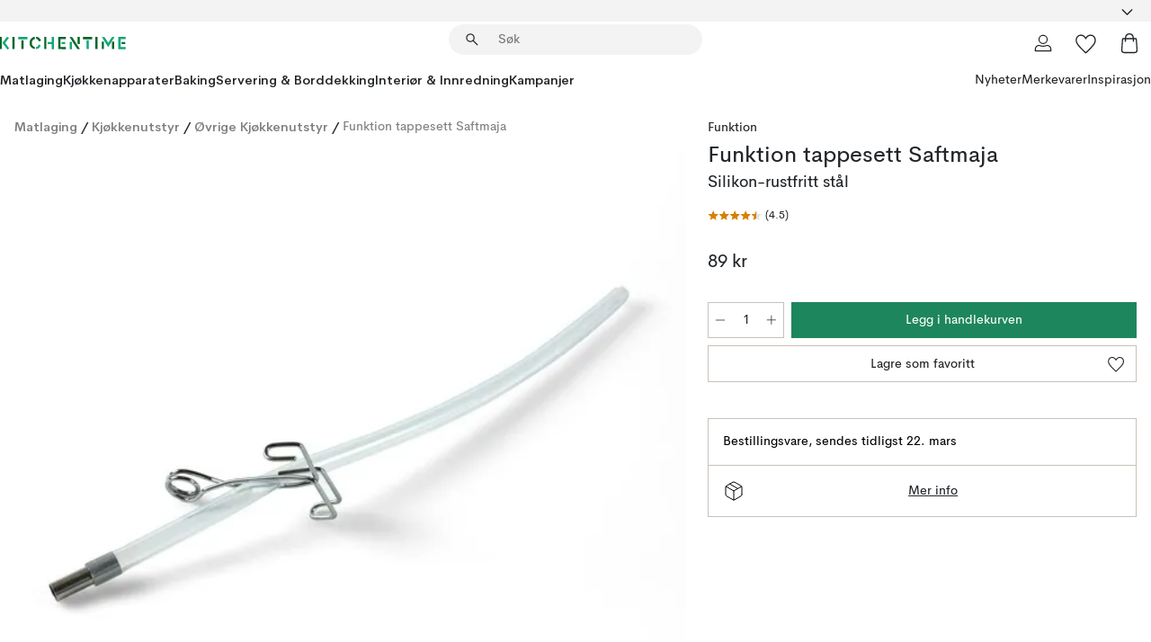

--- FILE ---
content_type: text/html; charset=utf-8
request_url: https://www.kitchentime.no/merkevarer/funktion/funktion-tappesett-saftmaja/
body_size: 56837
content:
<!DOCTYPE html><html lang="nb-NO"><head><meta name="viewport" content="width=device-width, initial-scale=1"/><link rel="preload" as="image" imageSrcSet="/assets/blobs/funktion-funktion-tappesett-saftmaja-silikon-rustfritt-stal/602106-01_1_KTProductImageMain-19cd5f969b.jpeg?preset=medium 960w,/assets/blobs/funktion-funktion-tappesett-saftmaja-silikon-rustfritt-stal/602106-01_1_KTProductImageMain-19cd5f969b.jpeg?preset=medium&amp;dpr=1.5 1440w,/assets/blobs/funktion-funktion-tappesett-saftmaja-silikon-rustfritt-stal/602106-01_1_KTProductImageMain-19cd5f969b.jpeg?preset=medium&amp;dpr=2 1920w" imageSizes="40vw"/><script type="module" src="/static/runtime.8f298fcc377b8808.js" async=""></script><script type="module" src="/static/main.e5b7af1b2541d9c1.js" async=""></script><script type="module" src="/static/vendor.7f95a0690cc7c913.js" async=""></script><meta name="theme-color" content="#000"/><title>Funktion tappesett Saftmaja Funktion | KitchenTime</title><meta data-excite="true" name="description" content="Her finner du Funktion tappesett Saftmaja fra Funktion til best pris! ✓ Fri frakt over 699 kr* ✓ 60 dager angrerett ✓ Ingen tollavgift"/><meta data-excite="true" property="og:description" content="Her finner du Funktion tappesett Saftmaja fra Funktion til best pris! ✓ Fri frakt over 699 kr* ✓ 60 dager angrerett ✓ Ingen tollavgift"/><meta data-excite="true" property="og:image" content="/assets/blobs/funktion-funktion-tappesett-saftmaja-silikon-rustfritt-stal/602106-01_1_KTProductImageMain-19cd5f969b.jpeg"/><link rel="canonical" href="https://www.kitchentime.no/merkevarer/funktion/funktion-tappesett-saftmaja/" data-excite="true"/><link rel="og:url" href="https://www.kitchentime.no/merkevarer/funktion/funktion-tappesett-saftmaja/" data-excite="true"/><link rel="manifest" href="/webappmanifest" crossorigin="use-credentials"/></head><script type="text/javascript">window.dataLayer = window.dataLayer || [];

            function gtag(){ dataLayer.push(arguments); }
            
            // Set default consent to 'denied' as a placeholder
            
            // Determine actual values based on customer's own requirements
            
            gtag('consent', 'default', {
            
            'ad_storage': 'denied',
            
            'ad_user_data': 'denied',
            
            'ad_personalization': 'denied',
            
            'analytics_storage': 'denied',
            
            'wait_for_update': 500
            
            });
            
            gtag('set', 'ads_data_redaction', true);</script><script id="CookieConsent" type="text/javascript" data-culture="NB" src="https://policy.app.cookieinformation.com/uc.js" data-gcm-version="2.0"></script><link rel="stylesheet" href="/static/main.3b742771d6f6b3e7.css"/><link rel="stylesheet" href="/static/vendor.c7c4a3e591ac7730.css"/><script>(function(w,d,s,l,i){w[l]=w[l]||[];w[l].push({'gtm.start':
new Date().getTime(),event:'gtm.js'});var f=d.getElementsByTagName(s)[0],
j=d.createElement(s),dl=l!='dataLayer'?'&l='+l:'';j.async=true;j.src=
'https://www.googletagmanager.com/gtm.js?id='+i+dl;f.parentNode.insertBefore(j,f);
})(window,document,'script','dataLayer','GTM-WRL99SXS');</script><script>document.addEventListener('load',function(e) {  if (e.target instanceof HTMLImageElement){ e.target.style.opacity = '1'}},{ capture: true });</script><div id="container"><style data-glitz="">.a{color:inherit}.b{background-color:#F3F3F3}</style><div class="a b"><style data-glitz="">.c{z-index:6}.d{height:24px}.e{position:relative}.f{align-items:center;-webkit-box-align:center}.g{grid-template-columns:1fr auto 1fr;-ms-grid-columns:1fr auto 1fr}.h{grid-template-areas:"left center right"}.i{display:-ms-grid;display:grid}.k{width:100%}.o{padding-right:16px}.p{padding-left:16px}@media (min-width: 1281px){.j{height:30px}.l{max-width:1440px}.m{margin-right:auto}.n{margin-left:auto}.q{padding-right:40px}.r{padding-left:40px}}</style><div class="c d e f g h i j k l m n o p q r"><style data-glitz="">.s{max-width:500px}.t{justify-content:center;-webkit-box-pack:center}.u{height:inherit}.v{display:-webkit-box;display:-moz-box;display:-ms-flexbox;display:-webkit-flex;display:flex}.w{grid-area:center}</style><div class="s k t u v w e"><style data-glitz="">.x{gap:8px}.y{font-size:12px}.z{pointer-events:none}.a0{will-change:transform, opacity}.a1{transform:translateY(50%)}.a2{bottom:0}.a3{position:absolute}.a4{opacity:0}</style><div class="a x y t f v u z a0 a1 a2 a3 a4"><style data-glitz="">.a5{height:14px}.a6{width:14px}.a7{color:#1E865C}.a8{min-width:1.5em}.a9{min-height:1.5em}.aa{display:block}</style><svg xmlns="http://www.w3.org/2000/svg" fill="none" stroke="currentColor" stroke-linecap="square" stroke-width="1.5" viewBox="0 0 24 24" class="a5 a6 a7 a8 a9 aa"><path d="m4.5 11.25 5.25 5.25 9-9"></path></svg><style data-glitz="">.ab{white-space:nowrap}.ac{margin-bottom:0}.af{line-height:1.7142857142857142}@media (min-width: 1281px){.ae{margin-bottom:0}}</style><p class="ab y ac ae af">60 DAGER ANGRERETT</p></div><div class="a x y t f v u z a0 a1 a2 a3 a4"><svg xmlns="http://www.w3.org/2000/svg" fill="none" stroke="currentColor" stroke-linecap="square" stroke-width="1.5" viewBox="0 0 24 24" class="a5 a6 a7 a8 a9 aa"><path d="m4.5 11.25 5.25 5.25 9-9"></path></svg><p class="ab y ac ae af">★ ★ ★ ★  4.2 / 5 PÅ TRUSTPILOT</p></div><div class="a x y t f v u z a0 a1 a2 a3 a4"><svg xmlns="http://www.w3.org/2000/svg" fill="none" stroke="currentColor" stroke-linecap="square" stroke-width="1.5" viewBox="0 0 24 24" class="a5 a6 a7 a8 a9 aa"><path d="m4.5 11.25 5.25 5.25 9-9"></path></svg><p class="ab y ac ae af">FRI FRAKT OVER 699 KR</p></div></div><style data-glitz="">.ag{justify-self:end;-ms-grid-column-align:end}.ah{grid-area:right}.ai{height:100%}.aj{font-size:16px}.ak{text-transform:capitalize}.al{flex-direction:column;-webkit-box-orient:vertical;-webkit-box-direction:normal}</style><div value="nb-NO" options="" class="ag ah ai aj ak al v"><input type="hidden" value="nb-NO"/><style data-glitz="">.am{border-bottom-color:transparent}.an{border-bottom-style:solid}.ao{border-bottom-width:0}.ap{border-top-color:transparent}.aq{border-top-style:solid}.ar{border-top-width:0}.as{border-right-color:transparent}.at{border-right-style:solid}.au{border-right-width:0}.av{border-left-color:transparent}.aw{border-left-style:solid}.ax{border-left-width:0}.ba{background-color:transparent}.bb{font-weight:bold}.bc{padding-right:0}.bd{padding-left:0}.be{line-height:24px}.bf{padding-bottom:3px}.bg{padding-top:3px}.bh{z-index:4}.bi{cursor:pointer}.bj{justify-content:space-between;-webkit-box-pack:justify}.bk{user-select:none;-webkit-user-select:none;-ms-user-select:none}.bl{font-variant:inherit}.bm{font-style:inherit}@media (min-width: 1281px){.ay{border-bottom-color:transparent}.az{border-bottom-style:solid}.b0{border-bottom-width:0}.b1{border-top-color:transparent}.b2{border-top-style:solid}.b3{border-top-width:0}.b4{border-right-color:transparent}.b5{border-right-style:solid}.b6{border-right-width:0}.b7{border-left-color:transparent}.b8{border-left-style:solid}.b9{border-left-width:0}}</style><button id=":Rehc:-button" role="combobox" aria-haspopup="listbox" aria-expanded="false" aria-controls=":Rehc:-listbox" aria-label="Missing translation for selectAnOption" tabindex="0" class="am an ao ap aq ar as at au av aw ax ay az b0 b1 b2 b3 b4 b5 b6 b7 b8 b9 ba bb bc bd be y bf bg ai bh bi f bj v a bk bl bm"><style data-glitz="">.bn{font-weight:600}.bo{overflow:hidden}.bp{text-overflow:ellipsis}</style><span class="ai bn k f v bo bp ab"></span><style data-glitz="">.bq{font-size:14px}.br{margin-left:8px}.bs{flex-shrink:0}.bt{width:1.5em}.bu{height:1.5em}</style><svg xmlns="http://www.w3.org/2000/svg" fill="none" viewBox="0 0 24 24" aria-hidden="true" class="bq br bs bt bu aa"><path stroke="currentColor" stroke-linecap="round" stroke-linejoin="round" stroke-width="1.5" d="m6 9 6 6 6-6"></path></svg></button><style data-glitz="">.bv{z-index:5}</style><div class="bv e"></div></div></div></div><style data-glitz="">.bw{z-index:3}.bx{top:-1px}.by{background-color:#FFFFFF}.bz{position:-webkit-sticky;position:sticky}.c0{height:auto}.c1{align-items:inherit;-webkit-box-align:inherit}</style><header class="bw bx by bz c0 c1 al"><style data-glitz="">@media (min-width: 1281px){.c2{height:66px}}</style><div class="e bj f g i c2 q r k l m n"><style data-glitz="">.c3{justify-self:flex-start}</style><div class="c3 f v"><style data-glitz="">.c7{text-decoration:none}.c4:visited{color:inherit}.c5:hover{color:inherit}.c6:hover{text-decoration:none}</style><a aria-label="Startside" class="c4 c5 c6 c7 a" data-spa-link="true" href="/merkevarer/funktion/funktion-tappesett-saftmaja/"><style data-glitz="">.c8{width:auto}</style><svg xmlns="http://www.w3.org/2000/svg" fill-rule="evenodd" clip-rule="evenodd" viewBox="0 0 600 60" class="a5 c8 aa"><path fill="#076728" d="M164-.5c-10.4 2.6-17.6 8.9-21.5 19-5.2 21.2 2.6 34.6 23.5 40 .165-3.35-.002-6.68-.5-10-9.16-3.2-13.7-9.68-13.5-19.5-.3-10 4.42-16.2 14-18.5v-11zm8 0a25.9 25.9 0 0 0 1 10c6.39 1.7 10.4 5.72 12 12a45.8 45.8 0 0 0 9-2.5c1.02-1.05 1.18-2.22.5-3.5-3.8-8.79-10.3-14.1-19.5-16zm163 .895a44 44 0 0 0-3.18.105 1052 1052 0 0 0 37 57.5 24.6 24.6 0 0 0 12-.5 3125 3125 0 0 1-36.5-56A41.4 41.4 0 0 0 335 .39zM-1 .5v57H9V.5zm60 0v57h11V.5zm152 0v57h10V.5zm66.5 0q-.25 28.5.5 57a320 320 0 0 0 35.5 1v-10h-25v-38h25V.5zm92 0v34h11V.5zm26 0v11h44V.5zm59 0v57h11V.5zm-353 16v41h11v-41zm384 6v35h10v-35zm48 0v35h11v-35zm46 2v10h17v-10z"></path><path fill="#12a778" d="M33.5-.5c-7.3 9.6-14.6 19.3-22 29a851 851 0 0 1 23 31h3a327 327 0 0 1 6-5 721 721 0 0 0-19-25.5 601 601 0 0 1 18-23.5c-2.38-2.05-4.71-4.05-7-6zm53 1v11h44V.5zm160 0v24h-19v10h19v24h11V.5zm247 0c-2.74-.05-5.4.281-7.99 1a17884 17884 0 0 0 30 47 1716 1716 0 0 0 30-47 24.6 24.6 0 0 0-12-.5 392 392 0 0 0-17.5 27.5A1174 1174 0 0 1 498.51 1c-1.7-.304-3.36-.47-5.01-.5m70.5 0v58h35v-10h-24v-38h24V.5zm-152 16v41h11v-41zm-80 7v35h11v-35zm-38 1v10h17v-10zm-110 12c-1.1 7.41-5.48 11.4-13 12v10c12.4-.9 19.9-7.2 22.5-19a31.6 31.6 0 0 0-9.5-3"></path></svg></a></div><style data-glitz="">.c9{transition-timing-function:ease-out}.ca{transition-duration:200ms}.cb{transition-property:background, box-shadow;-webkit-transition-property:background, box-shadow;-moz-transition-property:background, box-shadow}.cc{z-index:1}@media (min-width: 1281px){.cd{width:400px}.ce{align-items:center;-webkit-box-align:center}}</style><form role="search" class="c9 ca cb k e cc v cd ce" action=""><style data-glitz="">.cf{border-bottom-width:thin}.cg{border-top-width:thin}.ch{border-right-width:thin}.ci{border-left-width:thin}.cj{height:34px}.ck{border-radius:50px}.cp{transition-property:background-color;-webkit-transition-property:background-color;-moz-transition-property:background-color}@media (max-width: 1280px){.cl{border-bottom-color:transparent}.cm{margin-bottom:8px}.cn{margin-right:12px}.co{margin-left:12px}}</style><div class="b an am cf aq ap cg at as ch aw av ci cj cc k f v ck cl cm cn co c9 ca cp"><style data-glitz="">.cq{padding-bottom:0}.cr{padding-top:0}.cs{border-radius:0}.ct{text-transform:initial}.d0{transition-property:color, background, opacity, border-color;-webkit-transition-property:color, background, opacity, border-color;-moz-transition-property:color, background, opacity, border-color}.d1{border-bottom-width:1px}.d2{border-top-width:1px}.d3{border-right-width:1px}.d4{border-left-width:1px}@media (hover: hover){.cu:hover{border-bottom-color:transparent}.cv:hover{border-top-color:transparent}.cw:hover{border-right-color:transparent}.cx:hover{border-left-color:transparent}.cy:hover{background-color:transparent}.cz:hover{color:inherit}}</style><button tabindex="0" type="submit" aria-label="Søk" data-test-id="quick-search-btn" class="br cq cr bc bd bs cs a ba ct f t v cu cv cw cx cy cz be aj c9 ca d0 am an d1 ap aq d2 as at d3 av aw d4 bk bl bm"><style data-glitz="">.d5{margin-bottom:8px}.d6{margin-top:8px}.d7{margin-right:8px}.d8{height:16px}.d9{width:16px}</style><svg xmlns="http://www.w3.org/2000/svg" fill="none" viewBox="0 0 24 24" class="d5 d6 d7 br d8 d9 aa"><path fill="#222" d="M21.387 21.387a.867.867 0 0 1-1.226 0l-6.693-6.693a6.7 6.7 0 0 1-2.007 1.127 6.9 6.9 0 0 1-2.347.407q-2.982 0-5.048-2.065T2 9.116t2.065-5.049Q6.131 2 9.112 2q2.982 0 5.05 2.066 2.066 2.066 2.066 5.048 0 1.246-.418 2.38a6.7 6.7 0 0 1-1.117 1.974l6.694 6.693a.867.867 0 0 1 0 1.226M9.114 14.483q2.249 0 3.809-1.56t1.56-3.809-1.56-3.809q-1.56-1.56-3.809-1.56t-3.809 1.56-1.56 3.81 1.56 3.808 3.81 1.56"></path></svg></button><style data-glitz="">.db{flex-grow:1;-webkit-box-flex:1}.dh{border-bottom-style:none}.di{border-top-style:none}.dj{border-right-style:none}.dk{border-left-style:none}.dl{padding-left:12px}.da::-webkit-search-cancel-button{display:none}.dc:focus{outline-style:none}.dd:focus{border-bottom-style:none}.de:focus{border-top-style:none}.df:focus{border-right-style:none}.dg:focus{border-left-style:none}</style><input tabindex="0" aria-label="Søk" aria-disabled="false" role="combobox" type="search" autoComplete="off" aria-autocomplete="list" aria-activedescendant="-1-item-" aria-expanded="false" aria-controls="suggestions" aria-owns="suggestions" placeholder="Søk" data-test-id="quick-search-input" class="da db dc dd de df dg dh di dj dk ba u k dl bq" name="q" value=""/><style data-glitz="">.dm{visibility:hidden}</style><button type="button" tabindex="0" aria-label="	LUKK" class="d7 cq cr bc bd bs dm cs a ba ct f t v cu cv cw cx cy cz be aj c9 ca d0 am an d1 ap aq d2 as at d3 av aw d4 bk bl bm"><svg xmlns="http://www.w3.org/2000/svg" fill="none" viewBox="0 0 24 24" class="d5 d6 d7 br d8 d9 aa"><path fill="currentColor" d="M6.399 18.654 5.345 17.6l5.6-5.6-5.6-5.6L6.4 5.346l5.6 5.6 5.6-5.6L18.653 6.4l-5.6 5.6 5.6 5.6-1.054 1.054-5.6-5.6z"></path></svg></button></div><style data-glitz="">.dn{left:12px}.do{top:40px}.dp{width:calc(100% - 24px)}.dq{border-radius:16px}.dt{transition-property:border-color, box-shadow;-webkit-transition-property:border-color, box-shadow;-moz-transition-property:border-color, box-shadow}.du{height:0}.dv{background-color:white}@media (min-width: 1281px){.dr{left:0}.ds{width:100%}}</style><div class="dn do dp a3 ao an am ar aq ap au at as ax aw av dq dr ds c9 ca dt du bo dv b3"><style data-glitz="">.dw{padding-bottom:16px}.dx{padding-top:8px}</style><div class="dw dx"></div></div></form><style data-glitz="">.dy{justify-self:flex-end}</style><div class="dy f v"><style data-glitz="">.dz{padding-bottom:11px}.e0{padding-top:11px}.e1{padding-right:11px}.e2{padding-left:11px}</style><a aria-label="Mine sider" data-test-id="my-pages-button" class="cs a ba ct f t v cu cv cw cx cy cz be aj dz e0 e1 e2 c9 ca d0 am an d1 ap aq d2 as at d3 av aw d4 c5 c6 c7" data-spa-link="true" href=""><svg xmlns="http://www.w3.org/2000/svg" fill="none" viewBox="0 0 24 24" data-test-id="my-pages-link" class="bt bu aa"><path stroke="#222" stroke-linecap="round" stroke-linejoin="round" stroke-width="1.201" d="M12 12.41a4.556 4.556 0 0 0 4.555-4.555A4.556 4.556 0 0 0 12 3.3a4.556 4.556 0 0 0-4.555 4.555A4.556 4.556 0 0 0 12 12.41M20.65 20.7v-1.995a4.22 4.22 0 0 0-1.266-3.006 4.37 4.37 0 0 0-3.061-1.248s-1.594.91-4.327.91-4.327-.91-4.327-.91a4.36 4.36 0 0 0-3.061 1.248 4.2 4.2 0 0 0-1.266 3.006V20.7z"></path></svg></a><style data-glitz="">.e3{overflow:visible}</style><a aria-label="Mine favoritter" class="e3 e cs a ba ct f t v cu cv cw cx cy cz be aj dz e0 e1 e2 c9 ca d0 am an d1 ap aq d2 as at d3 av aw d4 c5 c6 c7" data-spa-link="true" href=""><svg xmlns="http://www.w3.org/2000/svg" fill="none" viewBox="0 -1 21 19" data-test-id="my-wishlist-link" class="bt bu aa"><path stroke="currentColor" stroke-width="1.2" d="M14.74.75c1.21 0 2.21.4 3.04 1.19l.17.16c.86.91 1.3 2.04 1.3 3.43 0 .62-.09 1.23-.27 1.84l-.09.26a9 9 0 0 1-1.07 2.03l-.23.33c-.64.89-1.51 1.93-2.64 3.1a123 123 0 0 1-4.3 4.27l-.48.45a.25.25 0 0 1-.3.03l-.04-.03-.48-.45c-1.3-1.25-2.43-2.36-3.4-3.33l-.9-.93a32 32 0 0 1-2.4-2.77l-.24-.34q-.84-1.185-1.2-2.1l-.1-.26a6.4 6.4 0 0 1-.36-2.1c0-1.3.39-2.38 1.15-3.25l.15-.18A4.22 4.22 0 0 1 5.26.75c.7 0 1.35.15 1.98.45l.27.13c.7.4 1.33.96 1.88 1.73l.61.85.61-.85a5.8 5.8 0 0 1 1.62-1.57l.26-.16a4.6 4.6 0 0 1 2.25-.58Z"></path></svg></a><button aria-label="Handlekurv" title="Du har 0 produkter i  handlevognen." data-test-id="header-cart-icon" class="e3 e cs a ba ct f t v cu cv cw cx cy cz be aj dz e0 e1 e2 c9 ca d0 am an d1 ap aq d2 as at d3 av aw d4 bk bl bm"><svg xmlns="http://www.w3.org/2000/svg" fill="none" viewBox="0 0 24 24" data-test-id="minicart-link" class="bt bu aa"><path stroke="currentColor" stroke-width="1.3" d="M19.123 7c.229 0 .425.155.483.37l.016.094.878 12.111c-.007 1.648-1.25 2.925-2.713 2.925H6.214c-1.464 0-2.707-1.277-2.714-2.925l.88-12.111A.5.5 0 0 1 4.877 7z"></path><path fill="transparent" fill-rule="evenodd" stroke="currentColor" stroke-linecap="round" stroke-width="1.3" d="M7.5 10c0-2.11-.61-8.328 4.5-8.328S16.5 7.859 16.5 10"></path></svg></button></div></div><style data-glitz="">.e4{min-height:44px}</style><nav class="e4 k dw dx"><div class="bj v q r k l m n"><style data-glitz="">.e5{gap:24px}.e6{list-style:none}.e7{margin-top:0}.e8{margin-right:0}.e9{margin-left:0}</style><ul class="e5 v e6 cq cr bc bd ac e7 e8 e9"><li><style data-glitz="">.ea:hover{text-decoration:underline}</style><a data-test-id="product-category-tabs" class="ea ab aa bn bq c4 c5 c7 a" data-spa-link="true" href="/matlaging/">Matlaging</a></li><li><a data-test-id="product-category-tabs" class="ea ab aa bn bq c4 c5 c7 a" data-spa-link="true" href="/kjokkenapparater/">Kjøkkenapparater</a></li><li><a data-test-id="product-category-tabs" class="ea ab aa bn bq c4 c5 c7 a" data-spa-link="true" href="/baking/">Baking</a></li><li><a data-test-id="product-category-tabs" class="ea ab aa bn bq c4 c5 c7 a" data-spa-link="true" href="/servering-borddekking/">Servering &amp; Borddekking</a></li><li><a data-test-id="product-category-tabs" class="ea ab aa bn bq c4 c5 c7 a" data-spa-link="true" href="/innredning/">Interiør &amp; Innredning</a></li><li><a data-test-id="product-category-tabs" class="ea ab aa bn bq c4 c5 c7 a" data-spa-link="true" href="/kampanjer/">Kampanjer</a></li></ul><ul class="e5 v e6 cq cr bc bd ac e7 e8 e9"><li><style data-glitz="">.eb{font-weight:400}</style><a class="eb ea ab aa bq c4 c5 c7 a" data-spa-link="true" href="/nyheter/?sortBy=new">Nyheter</a></li><li><a class="eb ea ab aa bq c4 c5 c7 a" data-spa-link="true" href="/merkevarer/">Merkevarer</a></li><li><a class="eb ea ab aa bq c4 c5 c7 a" data-spa-link="true" href="/inspirasjon/">Inspirasjon</a></li></ul></div></nav></header><div style="display:contents"><style data-glitz="">.ee{width:440px}.ef{top:0}.eg{left:100%}.eh{will-change:transform}.ei{max-width:100%}.ej{position:fixed}@media (min-width: 1281px){.ec{display:none}.ed{width:auto}}</style><div class="by bo ec ed ee a2 ef eg eh ei al v ej"><style data-glitz="">.ek{padding-bottom:4px}.el{padding-top:4px}</style><div class="ek el aa e"><style data-glitz="">.em{transform:translate(-50%, -50%)}.en{top:50%}.eo{left:50%}</style><svg xmlns="http://www.w3.org/2000/svg" fill-rule="evenodd" clip-rule="evenodd" viewBox="0 0 600 60" class="em en eo a3 a5 c8 aa"><path fill="#076728" d="M164-.5c-10.4 2.6-17.6 8.9-21.5 19-5.2 21.2 2.6 34.6 23.5 40 .165-3.35-.002-6.68-.5-10-9.16-3.2-13.7-9.68-13.5-19.5-.3-10 4.42-16.2 14-18.5v-11zm8 0a25.9 25.9 0 0 0 1 10c6.39 1.7 10.4 5.72 12 12a45.8 45.8 0 0 0 9-2.5c1.02-1.05 1.18-2.22.5-3.5-3.8-8.79-10.3-14.1-19.5-16zm163 .895a44 44 0 0 0-3.18.105 1052 1052 0 0 0 37 57.5 24.6 24.6 0 0 0 12-.5 3125 3125 0 0 1-36.5-56A41.4 41.4 0 0 0 335 .39zM-1 .5v57H9V.5zm60 0v57h11V.5zm152 0v57h10V.5zm66.5 0q-.25 28.5.5 57a320 320 0 0 0 35.5 1v-10h-25v-38h25V.5zm92 0v34h11V.5zm26 0v11h44V.5zm59 0v57h11V.5zm-353 16v41h11v-41zm384 6v35h10v-35zm48 0v35h11v-35zm46 2v10h17v-10z"></path><path fill="#12a778" d="M33.5-.5c-7.3 9.6-14.6 19.3-22 29a851 851 0 0 1 23 31h3a327 327 0 0 1 6-5 721 721 0 0 0-19-25.5 601 601 0 0 1 18-23.5c-2.38-2.05-4.71-4.05-7-6zm53 1v11h44V.5zm160 0v24h-19v10h19v24h11V.5zm247 0c-2.74-.05-5.4.281-7.99 1a17884 17884 0 0 0 30 47 1716 1716 0 0 0 30-47 24.6 24.6 0 0 0-12-.5 392 392 0 0 0-17.5 27.5A1174 1174 0 0 1 498.51 1c-1.7-.304-3.36-.47-5.01-.5m70.5 0v58h35v-10h-24v-38h24V.5zm-152 16v41h11v-41zm-80 7v35h11v-35zm-38 1v10h17v-10zm-110 12c-1.1 7.41-5.48 11.4-13 12v10c12.4-.9 19.9-7.2 22.5-19a31.6 31.6 0 0 0-9.5-3"></path></svg><style data-glitz="">.ep{float:right}</style><button class="ep cs a ba ct f t v cu cv cw cx cy cz be aj dz e0 e1 e2 c9 ca d0 am an d1 ap aq d2 as at d3 av aw d4 bo e bk bl bm"><svg xmlns="http://www.w3.org/2000/svg" fill="none" viewBox="0 0 24 24" class="bt bu aa"><path fill="currentColor" d="M6.399 18.654 5.345 17.6l5.6-5.6-5.6-5.6L6.4 5.346l5.6 5.6 5.6-5.6L18.653 6.4l-5.6 5.6 5.6 5.6-1.054 1.054-5.6-5.6z"></path></svg></button></div><style data-glitz="">.eq{grid-template-columns:repeat(2, 1fr);-ms-grid-columns:repeat(2, 1fr)}</style><div class="eq i"><style data-glitz="">.es{padding-bottom:12px}.et{padding-top:12px}.eu{transition-duration:300ms}.ev{padding-right:23px}.ew{padding-left:23px}.ex{color:#222222}.f4{border-bottom-color:#4D4D4D}.f5{border-top-color:#4D4D4D}.f6{border-right-color:#4D4D4D}.f7{border-left-color:#4D4D4D}.er:focus-visible{outline-offset:-2px}@media (hover: hover){.ey:hover{border-bottom-color:#4D4D4D}.ez:hover{border-top-color:#4D4D4D}.f0:hover{border-right-color:#4D4D4D}.f1:hover{border-left-color:#4D4D4D}.f2:hover{background-color:#C5EFDE}.f3:hover{color:#222222}}</style><button class="by er es et ao ar au ax ct cp eu eb aj f t v be ev ew cs ex ey ez f0 f1 f2 f3 c9 f4 an f5 aq f6 at f7 aw bk bl bm">Produkter</button><button class="b er es et ao ar au ax ct cp eu eb aj f t v be ev ew cs ex ey ez f0 f1 f2 f3 c9 f4 an f5 aq f6 at f7 aw bk bl bm">Annet</button></div><style data-glitz="">.f8{overflow-x:hidden}</style><nav class="ai f8 e db"><style data-glitz="">.f9{will-change:opacity, transform}</style><div class="f9 al v a2 ef ai k a3"><style data-glitz="">.fa{overflow-y:auto}.fb{-webkit-overflow-scrolling:touch}</style><ul class="fa fb e6 cq cr bc bd ac e7 e8 e9"><style data-glitz="">@media (max-width: 1280px){.fc{border-bottom-style:solid}.fd{border-bottom-width:1px}.fe{border-bottom-color:#F3F3F3}}</style><li class="fc fd fe"><style data-glitz="">.ff{padding-right:24px}.fg{padding-left:24px}@media (max-width: 1280px){.fh{padding-bottom:16px}.fi{padding-top:16px}.fj{padding-right:24px}.fk{padding-left:24px}.fl{font-size:16px}.fm{font-weight:600}}</style><a data-test-id="sidebar-product-category" class="es et ff fg ab k f bj v fh fi fj fk fl fm c4 c5 c6 c7 a" data-spa-link="true" href="/matlaging/">Matlaging<style data-glitz="">.fn{transform:rotate(270deg)}</style><svg xmlns="http://www.w3.org/2000/svg" fill="none" viewBox="0 0 24 24" class="bq fn bt bu aa"><path fill="currentColor" d="M18.61 8.42a.573.573 0 0 1 0 .8l-5.894 6.046a1 1 0 0 1-1.432 0L5.39 9.22a.573.573 0 0 1 .82-.8L12 14.36l5.79-5.94a.573.573 0 0 1 .82 0"></path></svg></a></li><li class="fc fd fe"><a data-test-id="sidebar-product-category" class="es et ff fg ab k f bj v fh fi fj fk fl fm c4 c5 c6 c7 a" data-spa-link="true" href="/kjokkenapparater/">Kjøkkenapparater<svg xmlns="http://www.w3.org/2000/svg" fill="none" viewBox="0 0 24 24" class="bq fn bt bu aa"><path fill="currentColor" d="M18.61 8.42a.573.573 0 0 1 0 .8l-5.894 6.046a1 1 0 0 1-1.432 0L5.39 9.22a.573.573 0 0 1 .82-.8L12 14.36l5.79-5.94a.573.573 0 0 1 .82 0"></path></svg></a></li><li class="fc fd fe"><a data-test-id="sidebar-product-category" class="es et ff fg ab k f bj v fh fi fj fk fl fm c4 c5 c6 c7 a" data-spa-link="true" href="/baking/">Baking<svg xmlns="http://www.w3.org/2000/svg" fill="none" viewBox="0 0 24 24" class="bq fn bt bu aa"><path fill="currentColor" d="M18.61 8.42a.573.573 0 0 1 0 .8l-5.894 6.046a1 1 0 0 1-1.432 0L5.39 9.22a.573.573 0 0 1 .82-.8L12 14.36l5.79-5.94a.573.573 0 0 1 .82 0"></path></svg></a></li><li class="fc fd fe"><a data-test-id="sidebar-product-category" class="es et ff fg ab k f bj v fh fi fj fk fl fm c4 c5 c6 c7 a" data-spa-link="true" href="/servering-borddekking/">Servering &amp; Borddekking<svg xmlns="http://www.w3.org/2000/svg" fill="none" viewBox="0 0 24 24" class="bq fn bt bu aa"><path fill="currentColor" d="M18.61 8.42a.573.573 0 0 1 0 .8l-5.894 6.046a1 1 0 0 1-1.432 0L5.39 9.22a.573.573 0 0 1 .82-.8L12 14.36l5.79-5.94a.573.573 0 0 1 .82 0"></path></svg></a></li><li class="fc fd fe"><a data-test-id="sidebar-product-category" class="es et ff fg ab k f bj v fh fi fj fk fl fm c4 c5 c6 c7 a" data-spa-link="true" href="/innredning/">Interiør &amp; Innredning<svg xmlns="http://www.w3.org/2000/svg" fill="none" viewBox="0 0 24 24" class="bq fn bt bu aa"><path fill="currentColor" d="M18.61 8.42a.573.573 0 0 1 0 .8l-5.894 6.046a1 1 0 0 1-1.432 0L5.39 9.22a.573.573 0 0 1 .82-.8L12 14.36l5.79-5.94a.573.573 0 0 1 .82 0"></path></svg></a></li><li class="fc fd fe"><a data-test-id="sidebar-product-category" class="es et ff fg ab k f bj v fh fi fj fk fl fm c4 c5 c6 c7 a" data-spa-link="true" href="/kampanjer/">Kampanjer</a></li><style data-glitz="">.fo{padding-bottom:8px}.fp{padding-right:8px}.fq{padding-left:8px}.fr{grid-template-columns:repeat(3, minmax(0, 1fr));-ms-grid-columns:repeat(3, minmax(0, 1fr))}</style><li class="bq fo dx fp fq k fr i"><style data-glitz="">.fs{padding-right:12px}</style><a class="fo dx fs dl al v f c4 c5 c6 c7 a" data-spa-link="true" href="/mine-sider/"><style data-glitz="">.ft{object-fit:contain}.fu{width:28px}.fv{height:28px}.fw{transition-timing-function:ease-in}.fx{transition-property:opacity;-webkit-transition-property:opacity;-moz-transition-property:opacity}</style><img loading="lazy" alt="" height="24" width="24" src="/assets/contentful/ft75u7lxp5jx/4xARQxQlDrSwJLopcZp78j/e636b52b0e8cb3465b91f5cb17b991ca/user.svg" class="ft fu fv fw ca fx a4 ei"/><style data-glitz="">.fy{text-align:center}.fz{margin-top:12px}</style><div class="fy fz bp bo ab c7">Mine sider</div></a><a class="fo dx fs dl al v f c4 c5 c6 c7 a" data-spa-link="true" href="/mine-favoritter/"><img loading="lazy" alt="" height="24" width="24" src="/assets/contentful/ft75u7lxp5jx/3zbLoN9RdUWYk4mLZTj4DB/8c888f3f6c7d3bb0cd55b0ebcd8b4cda/heart.svg" class="ft fu fv fw ca fx a4 ei"/><div class="fy fz bp bo ab c7">Mine favoritter</div></a><a class="fo dx fs dl al v f c4 c5 c6 c7 a" data-spa-link="true" href="/kundeservice/"><img loading="lazy" height="24" width="24" src="/assets/contentful/ft75u7lxp5jx/5k6iHQ2ozrEzhd36SGCPYO/aaaa0ddfa31e7868c9d205bddbc47496/chat.svg" class="ft fu fv fw ca fx a4 ei"/><div class="fy fz bp bo ab c7">Kundeservice</div></a></li></ul></div><div class="f9 al v a2 ef ai k a3"><ul class="fa fb e6 cq cr bc bd ac e7 e8 e9"><li class="fc fd fe"><a data-test-id="sidebar-product-category" class="es et ff fg ab k f bj v fh fi fj fk fl fm c4 c5 c6 c7 a" data-spa-link="true" href="/merkevarer/">Merkevarer</a></li><li class="fc fd fe"><a data-test-id="sidebar-product-category" class="es et ff fg ab k f bj v fh fi fj fk fl fm c4 c5 c6 c7 a" data-spa-link="true" href="/inspirasjon/">Inspirasjon<svg xmlns="http://www.w3.org/2000/svg" fill="none" viewBox="0 0 24 24" class="bq fn bt bu aa"><path fill="currentColor" d="M18.61 8.42a.573.573 0 0 1 0 .8l-5.894 6.046a1 1 0 0 1-1.432 0L5.39 9.22a.573.573 0 0 1 .82-.8L12 14.36l5.79-5.94a.573.573 0 0 1 .82 0"></path></svg></a></li><li class="fc fd fe"><a data-test-id="sidebar-product-category" class="es et ff fg ab k f bj v fh fi fj fk fl fm c4 c5 c6 c7 a" data-spa-link="true" href="/gavetips/">Gavetips</a></li><li class="fc fd fe"><a data-test-id="sidebar-product-category" class="es et ff fg ab k f bj v fh fi fj fk fl fm c4 c5 c6 c7 a" data-spa-link="true" href="/nyheter/?sortBy=new">Nyheter</a></li><li class="fc fd fe"><a data-test-id="sidebar-product-category" class="es et ff fg ab k f bj v fh fi fj fk fl fm c4 c5 c6 c7 a" data-spa-link="true" href="/mummibutikk/">Mummibutikk</a></li><li class="bq fo dx fp fq k fr i"><a class="fo dx fs dl al v f c4 c5 c6 c7 a" data-spa-link="true" href="/mine-sider/"><img loading="lazy" alt="" height="24" width="24" src="/assets/contentful/ft75u7lxp5jx/4xARQxQlDrSwJLopcZp78j/e636b52b0e8cb3465b91f5cb17b991ca/user.svg" class="ft fu fv fw ca fx a4 ei"/><div class="fy fz bp bo ab c7">Mine sider</div></a><a class="fo dx fs dl al v f c4 c5 c6 c7 a" data-spa-link="true" href="/mine-favoritter/"><img loading="lazy" alt="" height="24" width="24" src="/assets/contentful/ft75u7lxp5jx/3zbLoN9RdUWYk4mLZTj4DB/8c888f3f6c7d3bb0cd55b0ebcd8b4cda/heart.svg" class="ft fu fv fw ca fx a4 ei"/><div class="fy fz bp bo ab c7">Mine favoritter</div></a><a class="fo dx fs dl al v f c4 c5 c6 c7 a" data-spa-link="true" href="/kundeservice/"><img loading="lazy" height="24" width="24" src="/assets/contentful/ft75u7lxp5jx/5k6iHQ2ozrEzhd36SGCPYO/aaaa0ddfa31e7868c9d205bddbc47496/chat.svg" class="ft fu fv fw ca fx a4 ei"/><div class="fy fz bp bo ab c7">Kundeservice</div></a></li></ul></div></nav><div class="es et o p b bj v"><style data-glitz="">.g0{text-transform:none}</style><a data-test-id="mobile-menu-my-pages-button" class="g0 x bd fo dx cs a ba f t v cu cv cw cx cy cz be y e1 c9 ca d0 am an d1 ap aq d2 as at d3 av aw d4 c5 c6 c7" data-spa-link="true" href=""><svg xmlns="http://www.w3.org/2000/svg" fill="none" viewBox="0 0 24 24" class="bt bu aa"><path stroke="#222" stroke-linecap="round" stroke-linejoin="round" stroke-width="1.201" d="M12 12.41a4.556 4.556 0 0 0 4.555-4.555A4.556 4.556 0 0 0 12 3.3a4.556 4.556 0 0 0-4.555 4.555A4.556 4.556 0 0 0 12 12.41M20.65 20.7v-1.995a4.22 4.22 0 0 0-1.266-3.006 4.37 4.37 0 0 0-3.061-1.248s-1.594.91-4.327.91-4.327-.91-4.327-.91a4.36 4.36 0 0 0-3.061 1.248 4.2 4.2 0 0 0-1.266 3.006V20.7z"></path></svg><span class="aj">Logg inn</span></a><style data-glitz="">.g1{display:-webkit-inline-box;display:-moz-inline-box;display:-ms-inline-flexbox;display:-webkit-inline-flex;display:inline-flex}</style><div class="bq f g1 e"><style data-glitz="">.g2{min-width:100%}.g3{padding-bottom:7px}.g4{padding-top:7px}.g6{background-color:transparent;background-color:initial}.g7{font-weight:inherit}.g8{font-family:inherit}.g9{appearance:none;-webkit-appearance:none;-moz-appearance:none;-ms-appearance:none}.g5:focus{outline-width:0}</style><select class="bq ff g2 be g3 g4 ew dc g5 g6 ao ar au ax a g7 bl bm g8 g9"></select><style data-glitz="">.ga{right:0}</style><svg xmlns="http://www.w3.org/2000/svg" fill="none" viewBox="0 0 24 24" class="z ga a3 bt bu aa"><path fill="currentColor" d="M18.61 8.42a.573.573 0 0 1 0 .8l-5.894 6.046a1 1 0 0 1-1.432 0L5.39 9.22a.573.573 0 0 1 .82-.8L12 14.36l5.79-5.94a.573.573 0 0 1 .82 0"></path></svg></div></div></div></div><div></div><style data-glitz="">@media (max-width: 1280px){.gb{grid-template-columns:1.5fr 1fr;-ms-grid-columns:1.5fr 1fr}.gc{padding-right:0}.gd{padding-left:0}.ge{grid-column-gap:8px}}@media (min-width: 769px){.gf{align-items:start;-webkit-box-align:start}.gg{grid-row-gap:60px}.gh{display:-ms-grid;display:grid}}@media (min-width: 1281px){.gi{grid-template-columns:7fr 392px;-ms-grid-columns:7fr 392px}.gj{grid-column-gap:32px}}</style><div data-test-id="pdp-page" class="gb gc gd ge gf gg gh gi gj q r k l m n"><div class="ai"><style data-glitz="">.gk{margin-bottom:16px}.gl{margin-top:16px}.gq{flex-direction:row;-webkit-box-orient:horizontal;-webkit-box-direction:normal}@media (min-width: 1281px){.gm{margin-bottom:16px}.gn{margin-top:16px}.go{padding-right:32px}.gp{padding-left:0}.gr{font-size:14px}}</style><div class="gk gl gm gn go gp bq gq f v gr o p k l m n"><style data-glitz="">.gs{font-weight:550}.gt{flex-wrap:wrap;-webkit-box-lines:multiple}</style><div class="gs gt gq f v"><style data-glitz="">.gu{margin-right:4px}.gv{color:#7E7E7E}</style><span class="e9 gu gv"><a data-test-id="breadcrumb-link" class="c7 c4 c5 c6 a" data-spa-link="true" href="/matlaging/">Matlaging</a></span>/<style data-glitz="">.gw{margin-left:4px}</style><span class="gu gw gv"><a data-test-id="breadcrumb-link" class="c7 c4 c5 c6 a" data-spa-link="true" href="/matlaging/kjokkenredskap/">Kjøkkenutstyr</a></span>/<span class="gu gw gv"><a data-test-id="breadcrumb-link" class="c7 c4 c5 c6 a" data-spa-link="true" href="/matlaging/kjokkenredskap/ovrige-kjokkenutstyr/">Øvrige Kjøkkenutstyr</a></span>/<style data-glitz="">.gx{font-weight:normal}</style><span class="gv gx gu gw"><a data-test-id="breadcrumb-link" class="c7 c4 c5 c6 a" data-spa-link="true" href="/merkevarer/funktion/funktion-tappesett-saftmaja/?variantId=602106-01">Funktion tappesett Saftmaja</a></span></div></div><style data-glitz="">.gy{gap:16px}.gz{grid-template-areas:"largeview" "thumbnails"}.h0{grid-template-rows:1fr minmax(min-content, auto);-ms-grid-rows:1fr minmax(min-content, auto)}@media (min-width: 1281px){.h1{top:calc(109px + 16px)}.h2{position:-webkit-sticky;position:sticky}.h3{max-height:800px}.h4{gap:24px}.h5{grid-template-rows:auto;-ms-grid-rows:auto}.h6{grid-template-columns:minmax(min-content, auto) 1fr;-ms-grid-columns:minmax(min-content, auto) 1fr}.h7{grid-template-areas:"thumbnails largeview"}}</style><div class="gy e gz h0 i h1 h2 h3 ds h4 h5 h6 h7"><style data-glitz="">.h8{grid-area:largeview}</style><div class="ai k e bo h8"><style data-glitz="">@media (min-width: 1281px){.h9{justify-content:center;-webkit-box-pack:center}.ha{padding-bottom:0}}</style><div class="h9 e ha ei"><div class="cq cr bc bd bo"><style data-glitz="">.hb{row-gap:40px}.hc{column-gap:40px}.hf{grid-auto-columns:calc(100% - 0px)}.hg{grid-auto-flow:column}@media (min-width: 769px){.he{grid-auto-columns:calc(100% - 0px)}}@media (min-width: 1281px){.hd{grid-auto-columns:calc(100% - 0px)}}</style><div class="ai e hb hc hd he hf hg i"><div class="f v"><style data-glitz="">.hh{aspect-ratio:600 / 450}@media (max-width: 768px){.hi{aspect-ratio:1 / 1}}</style><img tabindex="0" title="Funktion tappesett Saftmaja, Silikon-rustfritt stål Funktion" alt="Funktion tappesett Saftmaja, Silikon-rustfritt stål Funktion" srcSet="/assets/blobs/funktion-funktion-tappesett-saftmaja-silikon-rustfritt-stal/602106-01_1_KTProductImageMain-19cd5f969b.jpeg?preset=medium 960w,/assets/blobs/funktion-funktion-tappesett-saftmaja-silikon-rustfritt-stal/602106-01_1_KTProductImageMain-19cd5f969b.jpeg?preset=medium&amp;dpr=1.5 1440w,/assets/blobs/funktion-funktion-tappesett-saftmaja-silikon-rustfritt-stal/602106-01_1_KTProductImageMain-19cd5f969b.jpeg?preset=medium&amp;dpr=2 1920w" src="/assets/blobs/funktion-funktion-tappesett-saftmaja-silikon-rustfritt-stal/602106-01_1_KTProductImageMain-19cd5f969b.jpeg?preset=medium&amp;dpr=2" sizes="40vw" class="hh hi bi k ft h3 fw ca fx a4 c0 ei"/></div></div></div><style data-glitz="">.hj{left:24px}.hl{translate:transformY(-50%)}.hm{border-radius:100vw}.hn{height:40px}.ho{width:40px}.hp{top:calc(50% - 17px)}.hq{transition-timing-function:ease-in-out}.hr{transition-duration:0.2s}.hs{transition-property:opacity color scale;-webkit-transition-property:opacity color scale;-moz-transition-property:opacity color scale}.ht{color:#000000}.i0{border-bottom-color:#F3F3F3}.i1{border-top-color:#F3F3F3}.i2{border-right-color:#F3F3F3}.i3{border-left-color:#F3F3F3}.hk:active{transform:scale(0.85)}@media (hover: hover){.hu:hover{border-bottom-color:#E3E3E3}.hv:hover{border-top-color:#E3E3E3}.hw:hover{border-right-color:#E3E3E3}.hx:hover{border-left-color:#E3E3E3}.hy:hover{background-color:#E3E3E3}.hz:hover{color:#000000}}</style><button aria-label="Forrige" class="a4 hj hk hl hm hn ho dh di dj dk hp a3 cq cr bc bd hq hr hs ht b ct f t v hu hv hw hx hy hz be aj i0 d1 i1 d2 i2 d3 i3 d4 bk bl bm"><style data-glitz="">.i4{width:24px}.i5{transform:rotate(90deg)}</style><svg xmlns="http://www.w3.org/2000/svg" fill="none" viewBox="0 0 24 24" aria-hidden="true" class="i4 d i5 aa"><path fill="currentColor" d="M18.61 8.42a.573.573 0 0 1 0 .8l-5.894 6.046a1 1 0 0 1-1.432 0L5.39 9.22a.573.573 0 0 1 .82-.8L12 14.36l5.79-5.94a.573.573 0 0 1 .82 0"></path></svg></button><style data-glitz="">.i6{right:24px}</style><button aria-label="Neste" class="a4 i6 hk hl hm hn ho dh di dj dk hp a3 cq cr bc bd hq hr hs ht b ct f t v hu hv hw hx hy hz be aj i0 d1 i1 d2 i2 d3 i3 d4 bk bl bm"><svg xmlns="http://www.w3.org/2000/svg" fill="none" viewBox="0 0 24 24" aria-hidden="true" class="i4 d fn aa"><path fill="currentColor" d="M18.61 8.42a.573.573 0 0 1 0 .8l-5.894 6.046a1 1 0 0 1-1.432 0L5.39 9.22a.573.573 0 0 1 .82-.8L12 14.36l5.79-5.94a.573.573 0 0 1 .82 0"></path></svg></button></div></div></div></div><style data-glitz="">.i7{z-index:0}</style><div class="i7"><style data-glitz="">.i8{font-weight:300}.i9{padding-top:16px}@media (min-width: 1281px){.ia{padding-right:0}.ib{padding-top:16px}}</style><div class="i8 k al v i9 o p ia gp ib"><style data-glitz="">.ic{line-height:1.3}.id{margin-bottom:4px}</style><div class="ic id"><style data-glitz="">.ie{display:inline-block}</style><a class="ie e ea c4 c5 c7 a" data-spa-link="true" href="/merkevarer/funktion/"><style data-glitz="">.if{font-weight:450}</style><div class="ab if bq">Funktion</div></a></div><style data-glitz="">.ig{line-height:1.4}.ih{font-size:25px}</style><h1 class="ig if ac ih">Funktion tappesett Saftmaja<style data-glitz="">.ii{font-size:18px}</style><div class="ii i8">Silikon-rustfritt stål</div></h1><style data-glitz="">.ij{margin-bottom:32px}</style><div class="e ij gl f bj v"><style data-glitz="">.ik{column-gap:3px}</style><div role="button" tabindex="0" aria-label="Produktet har 4.5 av 5 stjerner " class="bi ik f v"><style data-glitz="">.is{clip-path:polygon(50% 73%, 20% 90%, 28% 58%, 2.5% 35%, 37% 32%, 50% 0%, 63% 32%, 97% 35%, 72% 60%, 78% 90%);-webkit-clip-path:polygon(50% 73%, 20% 90%, 28% 58%, 2.5% 35%, 37% 32%, 50% 0%, 63% 32%, 97% 35%, 72% 60%, 78% 90%)}.it{background-color:#E3E3E3}.iu{height:12px}.iv{width:12px}.il:before{width:100%}.im:before{background-color:#D78000}.in:before{height:100%}.io:before{top:0}.ip:before{left:0}.iq:before{position:absolute}.ir:before{content:""}</style><span class="il im in io ip iq ir is it e iu iv"></span><span class="il im in io ip iq ir is it e iu iv"></span><span class="il im in io ip iq ir is it e iu iv"></span><span class="il im in io ip iq ir is it e iu iv"></span><style data-glitz="">.iw:before{width:50%}</style><span class="iw im in io ip iq ir is it e iu iv"></span><style data-glitz="">.ix{font-weight:500}</style><span class="gw ix y">(<!-- -->4.5<!-- -->)</span></div></div></div><style data-glitz="">@media (max-width: 1280px){.iy{padding-right:16px}.iz{padding-left:16px}}</style><div class="i8 k al v iy iz"><style data-glitz="">.j0:empty{margin-bottom:0}</style><div class="j0 ij gy al v"></div><div class="e gk bj v"><style data-glitz="">.j1{column-gap:16px}</style><div class="al v j1"><div style="display:flex"><style data-glitz="">.j2{line-height:1.2}.j3{font-size:20px}</style><span data-test-id="price-current" class="j2 j3 ix">89 kr</span></div><style data-glitz="">.j4{opacity:0.75}</style><div class="bq al v j4 i8"></div></div></div><div class="e gk bj v"></div><style data-glitz="">.j5{column-gap:8px}.j6{grid-template-columns:85px auto;-ms-grid-columns:85px auto}@media (max-width: 768px){.j7{grid-template-columns:85px auto 40px;-ms-grid-columns:85px auto 40px}}</style><div class="d5 j5 j6 i j7"><style data-glitz="">.j8{outline-offset:-1px}.j9{outline-color:#c9c0bb}.ja{outline-style:solid}.jb{outline-width:1px}</style><div class="j8 j9 ja jb by bq"><style data-glitz="">.jc{grid-template-columns:auto minmax(0, 1fr) auto;-ms-grid-columns:auto minmax(0, 1fr) auto}.jd{grid-template-areas:"reduce field add"}</style><div class="jc jd i"><style data-glitz="">.jo{font-size:inherit}.jp{appearance:textfield;-webkit-appearance:textfield;-moz-appearance:textfield;-ms-appearance:textfield}.jq{grid-area:field}.jv{transition-property:background, color, box-shadow;-webkit-transition-property:background, color, box-shadow;-moz-transition-property:background, color, box-shadow}.je::-webkit-outer-spin-button{margin-bottom:0}.jf::-webkit-outer-spin-button{margin-top:0}.jg::-webkit-outer-spin-button{margin-right:0}.jh::-webkit-outer-spin-button{margin-left:0}.ji::-webkit-outer-spin-button{-webkit-appearance:none}.jj::-webkit-inner-spin-button{margin-bottom:0}.jk::-webkit-inner-spin-button{margin-top:0}.jl::-webkit-inner-spin-button{margin-right:0}.jm::-webkit-inner-spin-button{margin-left:0}.jn::-webkit-inner-spin-button{-webkit-appearance:none}.jr:disabled{cursor:not-allowed}.js:disabled{opacity:0.5}.jt::placeholder{opacity:0.6}.ju::placeholder{color:#000000}</style><input type="number" min="1" max="1000" data-test-id="input-number-field" class="bc bd je jf jg jh ji jj jk jl jm jn jo jp cs fy jq jr js jt ju c9 ca jv be g3 g4 am an d1 ap aq d2 as at d3 av aw d4 a ba dc" value="1"/><style data-glitz="">.jw{padding-right:4px}.jx{padding-left:4px}.jy{grid-area:add}</style><button aria-label="Øk antall " data-test-id="product-quantity-increase" class="jw jx y f v jy jr js cs a ba ct t cu cv cw cx cy cz be g3 g4 c9 ca d0 am an d1 ap aq d2 as at d3 av aw d4 bo e bk bl bm"><svg xmlns="http://www.w3.org/2000/svg" fill="none" stroke="currentColor" viewBox="0 0 24 24" class="y bt bu aa"><path d="M11.75 5v13.5M5 11.75h13.5"></path></svg></button><style data-glitz="">.jz{grid-area:reduce}</style><button aria-label="Reduser antall" data-test-id="product-quantity-decrease" class="jw jx jz y f v jr js cs a ba ct t cu cv cw cx cy cz be g3 g4 c9 ca d0 am an d1 ap aq d2 as at d3 av aw d4 bo e bk bl bm"><svg xmlns="http://www.w3.org/2000/svg" fill="none" stroke="currentColor" viewBox="0 0 24 24" class="y bt bu aa"><path d="M5.25 12h13.5"></path></svg></button></div></div><style data-glitz="">.k0{color:#FFFFFF}.k1{background-color:#1E865C}.k7{border-bottom-color:#1E865C}.k8{border-top-color:#1E865C}.k9{border-right-color:#1E865C}.ka{border-left-color:#1E865C}@media (hover: hover){.k2:hover{border-bottom-color:#5DC79C}.k3:hover{border-top-color:#5DC79C}.k4:hover{border-right-color:#5DC79C}.k5:hover{border-left-color:#5DC79C}.k6:hover{background-color:#5DC79C}}</style><button data-test-id="add-to-cart-button-pdp" aria-disabled="false" class="bq if e v cs k0 k1 ct f t k2 k3 k4 k5 k6 f3 be g3 g4 ev ew c9 ca d0 k7 an d1 k8 aq d2 k9 at d3 ka aw d4 bo bk bl bm"><style data-glitz="">.kb{width:inherit}.kc{justify-content:inherit;-webkit-box-pack:inherit}.kd{flex-direction:inherit;-webkit-box-orient:horizontal;-webkit-box-direction:normal}.ke{display:inherit}</style><div class="kb kc c1 kd ke">Legg i handlekurven</div></button></div><style data-glitz="">.kf{height:41px}.kh{border-bottom-color:#c9c0bb}.ki{border-top-color:#c9c0bb}.kj{border-right-color:#c9c0bb}.kk{border-left-color:#c9c0bb}@media (max-width: 768px){.kg{font-size:12px}}</style><button aria-label="Lagre Funktion tappesett Saftmaja, Silikon-rustfritt stål som favoritt" aria-pressed="false" data-test-id="add-to-wishlist-button" class="bq k e eb kf kg v cs ex by ct f t ey ez f0 f1 f2 f3 be bf bg e1 e2 c9 ca d0 kh an d1 ki aq d2 kj at d3 kk aw d4 bk bl bm"><div class="kb kc c1 kd ke">Lagre som favoritt<style data-glitz="">.kl{fill:none}.km{height:19px}.kn{width:19px}@media (min-width: 769px){.ko{right:12px}.kp{position:absolute}}</style><svg xmlns="http://www.w3.org/2000/svg" fill="none" viewBox="0 -1 21 19" aria-hidden="true" class="kl km kn ko kp aa"><path stroke="currentColor" stroke-width="1.2" d="M14.74.75c1.21 0 2.21.4 3.04 1.19l.17.16c.86.91 1.3 2.04 1.3 3.43 0 .62-.09 1.23-.27 1.84l-.09.26a9 9 0 0 1-1.07 2.03l-.23.33c-.64.89-1.51 1.93-2.64 3.1a123 123 0 0 1-4.3 4.27l-.48.45a.25.25 0 0 1-.3.03l-.04-.03-.48-.45c-1.3-1.25-2.43-2.36-3.4-3.33l-.9-.93a32 32 0 0 1-2.4-2.77l-.24-.34q-.84-1.185-1.2-2.1l-.1-.26a6.4 6.4 0 0 1-.36-2.1c0-1.3.39-2.38 1.15-3.25l.15-.18A4.22 4.22 0 0 1 5.26.75c.7 0 1.35.15 1.98.45l.27.13c.7.4 1.33.96 1.88 1.73l.61.85.61-.85a5.8 5.8 0 0 1 1.62-1.57l.26-.16a4.6 4.6 0 0 1 2.25-.58Z"></path></svg></div></button><div class="ij d6"></div><div class="ij"><div class="d1 kh an d2 ki aq d3 kj at d4 kk aw dw i9 o p e bj v"><style data-glitz="">.kq{color:black}</style><div class="ac bq kq f v"><style data-glitz="">.ks{margin-bottom:12px}.kt{text-wrap:balance}.kr:last-child{margin-bottom:0}</style><div class="gy kr ks f v kt"><span><span class="eb">Bestillingsvare</span><span>, <!-- -->sendes tidligst 22. mars</span></span></div></div></div><style data-glitz="">.ku{grid-gap:16px}.kv{grid-template-columns:24px auto auto;-ms-grid-columns:24px auto auto}</style><div class="di d1 kh an d2 ki d3 kj at d4 kk aw dw i9 o p f ku kv i"><svg xmlns="http://www.w3.org/2000/svg" width="24" height="24" fill="none" class="bt bu aa"><path stroke="#000" stroke-linecap="round" stroke-linejoin="round" d="m16.5 9.4-9-5.19M21 16V8a2 2 0 0 0-1-1.73l-7-4a2 2 0 0 0-2 0l-7 4A2 2 0 0 0 3 8v8a2 2 0 0 0 1 1.73l7 4a2 2 0 0 0 2 0l7-4A2 2 0 0 0 21 16"></path><path stroke="#000" stroke-linecap="round" stroke-linejoin="round" d="M3.27 6.96 12 12.01l8.73-5.05M12 22.08V12"></path></svg><style data-glitz="">.kw{text-decoration:underline}</style><button class="ag kw bq g6 a bk cq cr bc bd ao ar au ax g7 bl bm">Mer info</button></div></div></div></div></div><style data-glitz="">.kx{margin-bottom:30px}.ky{margin-top:65px}@media (min-width: 1281px){.kz{margin-bottom:90px}.l0{margin-top:128px}}</style><div data-scroll-id="true" class="kx ky kz l0 q r k l m n"><style data-glitz="">@media (max-width: 768px){.l1{padding-right:16px}.l2{padding-left:16px}}</style><div class="l1 l2"><style data-glitz="">.l3{border-top-color:#E3DFDC}@media (hover: hover){.l6:hover{border-top-color:#E3DFDC}}@media (min-width: 769px){.l4{padding-right:32px}.l5{padding-left:32px}}</style><button aria-expanded="true" class="l3 aq cg bk bj f k v l4 l5 l6 cs a ba ct cu cw cx cy cz be aj dz e0 ev ew c9 ca d0 am an d1 as at d3 av aw d4 bl bm"><style data-glitz="">.l7{line-height:normal}</style><h2 class="dw i9 eb f l7 v k ac ii">Beskrivelse</h2><style data-glitz="">.l8{transform:scaleY(-1)}.l9{transition-property:transform;-webkit-transition-property:transform;-moz-transition-property:transform}.la{z-index:-1}.lb{stroke-width:1.3px}</style><svg xmlns="http://www.w3.org/2000/svg" fill="none" viewBox="0 0 24 24" class="l8 c9 ca l9 la lb ii bt bu aa"><path fill="currentColor" d="M18.61 8.42a.573.573 0 0 1 0 .8l-5.894 6.046a1 1 0 0 1-1.432 0L5.39 9.22a.573.573 0 0 1 .82-.8L12 14.36l5.79-5.94a.573.573 0 0 1 .82 0"></path></svg></button><style data-glitz="">.lc{visibility:visible}.ld{padding-bottom:70px}.le{padding-right:32px}.lf{padding-left:32px}@media (max-width: 768px){.lg{padding-bottom:40px}}@media (max-width: 1280px){.lh{font-size:14px}}</style><div class="lc ld le lf lg l1 l2 i9 aj lh"><style data-glitz="">.li{margin-right:auto}.lj{margin-left:auto}.lk{max-width:470px}</style><div class="li lj lk bq"></div></div></div><div><div class="l1 l2"><button aria-expanded="false" class="l3 aq cg bk bj f k v l4 l5 l6 cs a ba ct cu cw cx cy cz be aj dz e0 ev ew c9 ca d0 am an d1 as at d3 av aw d4 bl bm"><h2 class="dw i9 eb f l7 v k ac ii">Spesifikasjon</h2><style data-glitz="">.ll{transform:scaleY(1)}</style><svg xmlns="http://www.w3.org/2000/svg" fill="none" viewBox="0 0 24 24" class="ll c9 ca l9 la lb ii bt bu aa"><path fill="currentColor" d="M18.61 8.42a.573.573 0 0 1 0 .8l-5.894 6.046a1 1 0 0 1-1.432 0L5.39 9.22a.573.573 0 0 1 .82-.8L12 14.36l5.79-5.94a.573.573 0 0 1 .82 0"></path></svg></button><div style="height:0;opacity:0;margin-top:0;margin-bottom:0;padding-top:0;padding-bottom:0;overflow:hidden" class="dm ld le lf lg l1 l2 i9 aj lh"><style data-glitz="">@media (min-width: 769px){.lm{column-gap:32px}.ln{columns:2}}</style><div class="lm ln"><style data-glitz="">.lr{break-inside:avoid-column;-ms-break-inside:avoid-column}.lo:not(:has(h3)){border-top-style:solid}.lp:not(:has(h3)){border-top-width:1px}.lq:not(:has(h3)){border-top-color:#E3DFDC}</style><div class="lo lp lq gk lr"><style data-glitz="">.ls{letter-spacing:0.085px}</style><h3 class="gk aj ls">Egenskaper</h3><ul class="k lh e6 cq cr bc bd ac e7 e8 e9"><style data-glitz="">.lu{border-bottom-color:#E3DFDC}.lv{padding-bottom:6px}.lw{padding-top:6px}.lx{grid-template-columns:1fr 1fr;-ms-grid-columns:1fr 1fr}.lt:last-child{border-bottom-width:0}</style><li class="lt an d1 lu bq ei lv lw lx i"><span class="i8">Merkevare</span><style data-glitz="">.ly{white-space:pre-wrap}</style><span class="if ly"><a class="ea kw aa c4 c5 a" data-spa-link="true" href="/merkevarer/funktion/">Funktion</a></span></li><li class="lt an d1 lu bq ei lv lw lx i"><span class="i8">Artikkelnummer</span><span class="if ly">602106-01</span></li><li class="lt an d1 lu bq ei lv lw lx i"><span class="i8">Kvantitet</span><span class="if ly">1 stk.</span></li><li class="lt an d1 lu bq ei lv lw lx i"><span class="i8">Materialer</span><span class="if ly">Rustfritt stål 18/10, silikon</span></li><li class="lt an d1 lu bq ei lv lw lx i"><span class="i8">Farge</span><span class="if ly">Gjennomsiktig</span></li><li class="lt an d1 lu bq ei lv lw lx i"><span class="i8">Bruttovekt (kg)</span><span class="if ly">0,064</span></li></ul></div><div class="lo lp lq gk lr"><h3 class="gk aj ls">Mål</h3><ul class="k lh e6 cq cr bc bd ac e7 e8 e9"><li class="lt an d1 lu bq ei lv lw lx i"><span class="i8">Lengde (cm)</span><span class="if ly">38</span></li><li class="lt an d1 lu bq ei lv lw lx i"><span class="i8">Bredde (cm)</span><span class="if ly">1,2</span></li><li class="lt an d1 lu bq ei lv lw lx i"><span class="i8">Høyde (cm)</span><span class="if ly">8</span></li></ul></div></div></div></div></div></div><div data-scroll-id="true"></div><div class="dv k"><style data-glitz="">@media (min-width: 769px){.lz{column-gap:8px}.m0{align-items:center;-webkit-box-align:center}.m1{grid-template-areas:"header . link"}.m2{grid-template-columns:minmax(max-content, 1fr) minmax(max-content, 1fr) minmax(max-content, 1fr);-ms-grid-columns:minmax(max-content, 1fr) minmax(max-content, 1fr) minmax(max-content, 1fr)}}</style><div class="iy iz ij lz m0 m1 gh m2 k l m n o p q r"><style data-glitz="">.m3{grid-area:header}</style><h2 class="m3 ac ih bn">Andre likte også</h2></div><style data-glitz="">.m4{margin-bottom:24px}@media (min-width: 1281px){.m5{margin-bottom:64px}}</style><div class="m4 bc bd m5 k l m n q r"><style data-glitz="">.m6{grid-row-gap:8px}.m7{grid-column-gap:8px}.m8{grid-template-columns:repeat(auto-fill, minmax(150px, 1fr));-ms-grid-columns:repeat(auto-fill, minmax(150px, 1fr))}@media (min-width: 769px){.m9{grid-template-columns:repeat(auto-fill, minmax(260px, 1fr));-ms-grid-columns:repeat(auto-fill, minmax(260px, 1fr))}}@media (min-width: 1281px){.ma{grid-template-columns:repeat(auto-fill, minmax(270px, 1fr));-ms-grid-columns:repeat(auto-fill, minmax(270px, 1fr))}}</style><ul class="m6 m7 m8 i m9 ma e6 cq cr bc bd ac e7 e8 e9"><li><style data-glitz="">.mb{border-bottom-color:#FFFFFF}</style><div class="by an cf mb"><style data-glitz="">.mj{padding-right:10%}.mk{padding-left:10%}.ml{padding-bottom:calc(10% + 24px)}.mm{padding-top:calc(10% + 40px)}.mc:after{top:0}.md:after{bottom:0}.me:after{left:0}.mf:after{right:0}.mg:after{position:absolute}.mh:after{background-color:rgba(128, 122, 106, 0.06)}.mi:after{content:''}@media (min-width: 1281px){.mn{padding-right:15%}.mo{padding-left:15%}.mp{padding-bottom:calc(15% + 32px)}.mq{padding-top:calc(15% + 48px)}}</style><div class="mc md me mf mg mh mi e mj mk ml mm mn mo mp mq"><img src="data:image/svg+xml,%3Csvg%20xmlns=%22http://www.w3.org/2000/svg%22%20viewBox=%220%200%20400%20400%22%3E%3C/svg%3E" class="c0 ei"/></div><div class="x d5 gl bj v"><div class="a9 bn bq bp bo ab"> </div></div><style data-glitz="">@media (max-width: 1280px){.mr{-webkit-box-orient:vertical}.ms{-webkit-line-clamp:2}.mt{display:-webkit-box}}@media (min-width: 1281px){.mu{white-space:nowrap}}</style><h2 class="ig bp bo d5 a9 eb bq mr ms mt mu"> </h2><style data-glitz="">.mv{align-items:flex-end;-webkit-box-align:end}@media (max-width: 1280px){.mw{padding-right:8px}.mx{padding-left:8px}}</style><div class="bj mv v dw o p mw mx"><div class="gt a9 bq"></div></div></div></li><li><div class="by an cf mb"><div class="mc md me mf mg mh mi e mj mk ml mm mn mo mp mq"><img src="data:image/svg+xml,%3Csvg%20xmlns=%22http://www.w3.org/2000/svg%22%20viewBox=%220%200%20400%20400%22%3E%3C/svg%3E" class="c0 ei"/></div><div class="x d5 gl bj v"><div class="a9 bn bq bp bo ab"> </div></div><h2 class="ig bp bo d5 a9 eb bq mr ms mt mu"> </h2><div class="bj mv v dw o p mw mx"><div class="gt a9 bq"></div></div></div></li><li><div class="by an cf mb"><div class="mc md me mf mg mh mi e mj mk ml mm mn mo mp mq"><img src="data:image/svg+xml,%3Csvg%20xmlns=%22http://www.w3.org/2000/svg%22%20viewBox=%220%200%20400%20400%22%3E%3C/svg%3E" class="c0 ei"/></div><div class="x d5 gl bj v"><div class="a9 bn bq bp bo ab"> </div></div><h2 class="ig bp bo d5 a9 eb bq mr ms mt mu"> </h2><div class="bj mv v dw o p mw mx"><div class="gt a9 bq"></div></div></div></li><li><div class="by an cf mb"><div class="mc md me mf mg mh mi e mj mk ml mm mn mo mp mq"><img src="data:image/svg+xml,%3Csvg%20xmlns=%22http://www.w3.org/2000/svg%22%20viewBox=%220%200%20400%20400%22%3E%3C/svg%3E" class="c0 ei"/></div><div class="x d5 gl bj v"><div class="a9 bn bq bp bo ab"> </div></div><h2 class="ig bp bo d5 a9 eb bq mr ms mt mu"> </h2><div class="bj mv v dw o p mw mx"><div class="gt a9 bq"></div></div></div></li></ul></div></div><div class="o p q r k l m n"><style data-glitz="">.my{letter-spacing:0}@media (min-width: 1281px){.mz{margin-bottom:32px}}</style><h2 class="m4 li lj my bn j3 mz">Oppdag mer</h2><style data-glitz="">.n0{margin-bottom:56px}@media (min-width: 1281px){.n1{max-width:564px}}</style><div class="n0 li lj al v n1"><a class="ea d2 aq l3 bq fo dx o p c4 c5 c7 a" data-spa-link="true" href="/matlaging/kjokkenredskap/">Vise flere Kjøkkenutstyr</a></div></div><style data-glitz="">.n2{ contain-intrinsic-size:1100px}.n3{content-visibility:auto}</style><div class="n2 n3"><style data-glitz="">@media (max-width: 1280px){.n4{padding-bottom:24px}.n5{padding-top:24px}}@media (min-width: 1281px){.n6{padding-bottom:70px}.n7{padding-top:70px}}</style><div class="n4 n5 n6 n7 q r k l m n"><style data-glitz="">.n8{min-height:240px}</style><div class="n8"><div></div></div></div><style data-glitz="">.n9{padding-top:40px}@media (min-width: 769px){.na{background-color:#F3F3F3}.nb{padding-top:70px}}</style><div class="b n9 na nb"><style data-glitz="">@media (min-width: 1281px){.nc{min-height:100px}}</style><div class="al v nc k"><div class="db t v"><svg xmlns="http://www.w3.org/2000/svg" fill-rule="evenodd" clip-rule="evenodd" viewBox="0 0 600 60" class="a5 c8 aa"><path fill="#076728" d="M164-.5c-10.4 2.6-17.6 8.9-21.5 19-5.2 21.2 2.6 34.6 23.5 40 .165-3.35-.002-6.68-.5-10-9.16-3.2-13.7-9.68-13.5-19.5-.3-10 4.42-16.2 14-18.5v-11zm8 0a25.9 25.9 0 0 0 1 10c6.39 1.7 10.4 5.72 12 12a45.8 45.8 0 0 0 9-2.5c1.02-1.05 1.18-2.22.5-3.5-3.8-8.79-10.3-14.1-19.5-16zm163 .895a44 44 0 0 0-3.18.105 1052 1052 0 0 0 37 57.5 24.6 24.6 0 0 0 12-.5 3125 3125 0 0 1-36.5-56A41.4 41.4 0 0 0 335 .39zM-1 .5v57H9V.5zm60 0v57h11V.5zm152 0v57h10V.5zm66.5 0q-.25 28.5.5 57a320 320 0 0 0 35.5 1v-10h-25v-38h25V.5zm92 0v34h11V.5zm26 0v11h44V.5zm59 0v57h11V.5zm-353 16v41h11v-41zm384 6v35h10v-35zm48 0v35h11v-35zm46 2v10h17v-10z"></path><path fill="#12a778" d="M33.5-.5c-7.3 9.6-14.6 19.3-22 29a851 851 0 0 1 23 31h3a327 327 0 0 1 6-5 721 721 0 0 0-19-25.5 601 601 0 0 1 18-23.5c-2.38-2.05-4.71-4.05-7-6zm53 1v11h44V.5zm160 0v24h-19v10h19v24h11V.5zm247 0c-2.74-.05-5.4.281-7.99 1a17884 17884 0 0 0 30 47 1716 1716 0 0 0 30-47 24.6 24.6 0 0 0-12-.5 392 392 0 0 0-17.5 27.5A1174 1174 0 0 1 498.51 1c-1.7-.304-3.36-.47-5.01-.5m70.5 0v58h35v-10h-24v-38h24V.5zm-152 16v41h11v-41zm-80 7v35h11v-35zm-38 1v10h17v-10zm-110 12c-1.1 7.41-5.48 11.4-13 12v10c12.4-.9 19.9-7.2 22.5-19a31.6 31.6 0 0 0-9.5-3"></path></svg></div><style data-glitz="">.nd{font-family:cerebri}.ne{text-transform:uppercase}</style><div class="nd ne bn fy db i9"></div><style data-glitz="">@media (min-width: 769px){.nf{gap:70px}.ng{flex-direction:row;-webkit-box-orient:horizontal;-webkit-box-direction:normal}.nh{margin-top:40px}.ni{margin-right:24px}.nj{margin-left:24px}}</style><div class="gt db t v al nf ng nh ni nj"><div><h3 class="gk bn aj l1 l2">Kundservice</h3><style data-glitz="">@media (max-width: 768px){.nk{padding-bottom:24px}.nl{padding-right:40px}.nm{padding-left:40px}}</style><div class="nk nl nm"><style data-glitz="">@media (min-width: 769px){.nn{font-size:14px}}</style><a class="ea aa fo dx aj nn c4 c5 c7 a" data-spa-link="true" href="/kundeservice/">Kundeservice</a><a class="ea aa fo dx aj nn c4 c5 c7 a" data-spa-link="true" href="/kundeservice/bestillingsinformasjon/">Bestillingsinformasjon</a><a class="ea aa fo dx aj nn c4 c5 c7 a" data-spa-link="true" href="/spor-pakken-din/">Spor pakken din</a><a class="ea aa fo dx aj nn c4 c5 c7 a" data-spa-link="true" href="/kundeservice/returns/">Registrer retur &amp; reklamasjon</a><a class="ea aa fo dx aj nn c4 c5 c7 a" data-spa-link="true" href="/kundeservice/retur-og-reklamasjon/">Retur &amp; reklamasjon</a><a class="ea aa fo dx aj nn c4 c5 c7 a" data-spa-link="true" href="/kundeservice/vilkar-og-betingelser/">Vilkår &amp; betingelser</a><a class="ea aa fo dx aj nn c4 c5 c7 a" data-spa-link="true" href="/kundeservice/sikkerhetspolicy/">Sikkerhetspolicy</a><a class="ea aa fo dx aj nn c4 c5 c7 a" data-spa-link="true" href="/kundeservice/cookies/">Cookies</a><a class="ea aa fo dx aj nn c4 c5 c7 a" data-spa-link="true" href="/kundeservice/b2b/">B2B</a></div></div><div><h3 class="gk bn aj l1 l2">Sortiment</h3><div class="nk nl nm"><a class="ea aa fo dx aj nn c4 c5 c7 a" data-spa-link="true" href="/matlaging/">Matlaging</a><a class="ea aa fo dx aj nn c4 c5 c7 a" data-spa-link="true" href="/kjokkenapparater/">Kjøkkenapparater</a><a class="ea aa fo dx aj nn c4 c5 c7 a" data-spa-link="true" href="/baking/">Baking</a><a class="ea aa fo dx aj nn c4 c5 c7 a" data-spa-link="true" href="/servering-borddekking/">Servering &amp; Borddekking</a><a class="ea aa fo dx aj nn c4 c5 c7 a" data-spa-link="true" href="/mobler/">Møbler</a><a class="ea aa fo dx aj nn c4 c5 c7 a" data-spa-link="true" href="/tekstiler/">Tekstil</a><a class="ea aa fo dx aj nn c4 c5 c7 a" data-spa-link="true" href="/belysning/">Belysning</a><a class="ea aa fo dx aj nn c4 c5 c7 a" data-spa-link="true" href="/innredning/">Interiør &amp; Innredning</a><a class="ea aa fo dx aj nn c4 c5 c7 a" data-spa-link="true" href="/merkevarer/gavekort/">Gavekort</a></div></div><div><h3 class="gk bn aj l1 l2">Inspirasjon</h3><div class="nk nl nm"><a class="ea aa fo dx aj nn c4 c5 c7 a" data-spa-link="true" href="/merkevarer/">Merkevarer</a><a class="ea aa fo dx aj nn c4 c5 c7 a" data-spa-link="true" href="/inspirasjon/">Inspirasjon</a><a class="ea aa fo dx aj nn c4 c5 c7 a" data-spa-link="true" href="/kampanjer/">Kampanjer</a><a class="ea aa fo dx aj nn c4 c5 c7 a" data-spa-link="true" href="/salg/">Salg</a><a class="ea aa fo dx aj nn c4 c5 c7 a" data-spa-link="true" href="/nyheter/">Nyheter</a><a class="ea aa fo dx aj nn c4 c5 c7 a" data-spa-link="true" href="/bestselgere/">Bestselgere</a><a class="ea aa fo dx aj nn c4 c5 c7 a" data-spa-link="true" href="/hoytider/">Høytider</a><a class="ea aa fo dx aj nn c4 c5 c7 a" data-spa-link="true" href="/gavetips/">Gavetips</a><a class="ea aa fo dx aj nn c4 c5 c7 a" data-spa-link="true" href="/black-friday/">Black Week 2026</a><a class="ea aa fo dx aj nn c4 c5 c7 a" data-spa-link="true" href="/singles-day/">KitchenDays 2025</a><a class="ea aa fo dx aj nn c4 c5 c7 a" data-spa-link="true" href="/vintersalg/">Romjulssalg</a></div></div><div><h3 class="gk bn aj l1 l2">Om oss</h3><div class="nk nl nm"><a class="ea aa fo dx aj nn c4 c5 c7 a" data-spa-link="true" href="/om-oss/">Om oss</a><a class="ea aa fo dx aj nn c4 c5 c7 a" data-spa-link="true" href="/om-oss/det-ansvarlige-foretaket/">Den ansvarlige bedriften</a><a class="ea aa fo dx aj nn c4 c5 c7 a" data-spa-link="true" href="/om-oss/affiliate/">Affiliate</a><a class="ea aa fo dx aj nn c4 c5 c7 a" data-spa-link="true" href="/om-oss/presse/">Presse &amp; Journalistikk</a></div></div></div><style data-glitz="">.no{padding-bottom:40px}@media (min-width: 769px){.np{padding-bottom:70px}.nq{padding-top:40px}}</style><div class="i9 no db t v np nq"><style data-glitz="">.ns{font-size:32px}.nr:hover{background-color:inherit}</style><a title="Facebook" target="_blank" rel="nofollow" class="nr ns c4 c5 c6 c7 a" href="https://www.facebook.com/KitchenTimeSE/"><style data-glitz="">.nt{width:42px}.nu{height:42px}@media (min-width: 769px){.nv{margin-right:12px}.nw{margin-left:12px}}</style><img loading="lazy" src="/assets/contentful/ft75u7lxp5jx/4X1yIcENQrzhppMAAI3YU9/7a46db3e8478c9d7f014e15a2798121b/facebook_icon.svg" class="nt nu d7 br nv nw fw ca fx a4 ei"/></a><a title="Instagram" target="_blank" rel="nofollow" class="nr ns c4 c5 c6 c7 a" href="https://www.instagram.com/kitchentime/"><img loading="lazy" src="/assets/contentful/ft75u7lxp5jx/1sNL3MJTmGxSqPfANHL56P/3b1cc0bf8d3b7083444fe5527d8f959a/instagram_icon.svg" class="nt nu d7 br nv nw fw ca fx a4 ei"/></a><a title="TikTok" target="_blank" rel="nofollow" class="nr ns c4 c5 c6 c7 a" href="https://www.tiktok.com/@kitchentime.se"><img loading="lazy" srcSet="/assets/contentful/ft75u7lxp5jx/1EVVUm0qgHk2r8KilPQq7S/c2965dd32b9601841a260c007230db1f/tiktok-share-icon-black-logo-29FFD062A0-seeklogo.com.png?preset=medium 960w,/assets/contentful/ft75u7lxp5jx/1EVVUm0qgHk2r8KilPQq7S/c2965dd32b9601841a260c007230db1f/tiktok-share-icon-black-logo-29FFD062A0-seeklogo.com.png?preset=medium&amp;dpr=1.5 1440w,/assets/contentful/ft75u7lxp5jx/1EVVUm0qgHk2r8KilPQq7S/c2965dd32b9601841a260c007230db1f/tiktok-share-icon-black-logo-29FFD062A0-seeklogo.com.png?preset=medium&amp;dpr=2 1920w" src="/assets/contentful/ft75u7lxp5jx/1EVVUm0qgHk2r8KilPQq7S/c2965dd32b9601841a260c007230db1f/tiktok-share-icon-black-logo-29FFD062A0-seeklogo.com.png?preset=medium&amp;dpr=2" class="nt nu d7 br nv nw fw ca fx a4 ei"/></a></div></div></div><style data-glitz="">.nx{color:#C1C1C1}.ny{background-color:#222222}</style><footer class="no n9 nx ny"><div class="t f nc o p q r k l m n"><ul class="gy gt t f v mw mx e6 cq cr bc bd ac e7 e8 e9"><li><style data-glitz="">.nz{max-height:48px}</style><img loading="lazy" height="67" width="108" src="/assets/contentful/ft75u7lxp5jx/2fd5IBLC4w6wMWmeg0ZFVX/60894db63f319cbaf3eb22f8e6f47ba4/payment_klarna.svg" class="nz fw ca fx a4 c0 ei"/></li><li><img loading="lazy" height="67" width="108" src="/assets/contentful/ft75u7lxp5jx/4TTpEgMbM1oI0T0VkouDl/b35e2f9f26e92bdfa198ba960010b1c8/payment_visa.svg" class="nz fw ca fx a4 c0 ei"/></li><li><img loading="lazy" height="67" width="108" src="/assets/contentful/ft75u7lxp5jx/4FBeBEVYAo9ZbVPan3PQk/49bb949c4331bc026a968064813a2136/payment_mastercard.svg" class="nz fw ca fx a4 c0 ei"/></li></ul><style data-glitz="">.o0{margin-top:24px}</style><div class="o0 fy k bq">KitchenTime - En del av Nordic Nest AB (Bedriftens org.nr.: 997 671 538)</div><div class="o0 fy k bq"></div></div></footer></div><!--$--><!--/$--></div><script type="application/ld+json">[{"@type":"Product","name":"Funktion tappesett Saftmaja, Silikon-rustfritt stål","description":"","image":["/assets/blobs/funktion-funktion-tappesett-saftmaja-silikon-rustfritt-stal/602106-01_1_KTProductImageMain-19cd5f969b.jpeg","/assets/blobs/funktion-funktion-tappesett-saftmaja-silikon-rustfritt-stal/602106-01_1_KTProductImageMain-19cd5f969b.jpeg?preset=tiny&dpr=2"],"sku":"602106-01","manufacturer":"Funktion","url":"https://www.kitchentime.no/merkevarer/funktion/funktion-tappesett-saftmaja/?variantId=602106-01","brand":{"@type":"Brand","name":"Funktion"},"offers":[{"@type":"Offer","availability":"https://schema.org/BackOrder","url":"https://www.kitchentime.no/merkevarer/funktion/funktion-tappesett-saftmaja/?variantId=602106-01","itemCondition":"NewCondition","shippingDetails":{"@type":"OfferShippingDetails","doesNotShip":false,"shippingDestination":{"@type":"DefinedRegion","addressCountry":"NO"},"shippingRate":{"@type":"MonetaryAmount","currency":"NOK","value":"44.00"}},"priceSpecification":[{"@type":"UnitPriceSpecification","price":"89.00","priceCurrency":"NOK"}]}],"aggregateRating":{"@type":"AggregateRating","ratingValue":"4.5","reviewCount":"2"},"@context":"http://schema.org/"},{"@type":"BreadcrumbList","itemListElement":[{"@type":"ListItem","position":1,"item":"https://www.kitchentime.no/merkevarer/","name":"Merkevarer"},{"@type":"ListItem","position":2,"item":"https://www.kitchentime.no/merkevarer/funktion/","name":"Funktion"},{"@type":"ListItem","position":3,"item":"","name":"Funktion tappesett Saftmaja"}],"@context":"http://schema.org/"},{"@type":"BreadcrumbList","itemListElement":[{"@type":"ListItem","position":1,"item":"https://www.kitchentime.no/matlaging/","name":"Matlaging"},{"@type":"ListItem","position":2,"item":"https://www.kitchentime.no/matlaging/kjokkenredskap/","name":"Kjøkkenutstyr"},{"@type":"ListItem","position":3,"item":"https://www.kitchentime.no/matlaging/kjokkenredskap/ovrige-kjokkenutstyr/","name":"Øvrige Kjøkkenutstyr"},{"@type":"ListItem","position":4,"item":"","name":"Funktion tappesett Saftmaja"}],"@context":"http://schema.org/"}]</script><script>
      window.CURRENT_VERSION = '1.78.9';
      window.CURRENT_API_VERSION = '1.78.2.0';
      window.INITIAL_DATA = JSON.parse('{"staticData":[{"data":{"linkCollections":[{"title":"Kundservice","links":{"Kundeservice":"/kundeservice/","Bestillingsinformasjon":"/kundeservice/bestillingsinformasjon/","Spor pakken din":"/spor-pakken-din/","Registrer retur & reklamasjon":"/kundeservice/returns/","Retur & reklamasjon":"/kundeservice/retur-og-reklamasjon/","Vilkår & betingelser":"/kundeservice/vilkar-og-betingelser/","Sikkerhetspolicy":"/kundeservice/sikkerhetspolicy/","Cookies":"/kundeservice/cookies/","B2B":"/kundeservice/b2b/"}},{"title":"Sortiment","links":{"Matlaging":"/matlaging/","Kjøkkenapparater":"/kjokkenapparater/","Baking":"/baking/","Servering & Borddekking":"/servering-borddekking/","Møbler":"/mobler/","Tekstil":"/tekstiler/","Belysning":"/belysning/","Interiør & Innredning":"/innredning/","Gavekort":"/merkevarer/gavekort/"}},{"title":"Inspirasjon","links":{"Merkevarer":"/merkevarer/","Inspirasjon":"/inspirasjon/","Kampanjer":"/kampanjer/","Salg":"/salg/","Nyheter":"/nyheter/","Bestselgere":"/bestselgere/","Høytider":"/hoytider/","Gavetips":"/gavetips/","Black Week 2026":"/black-friday/","KitchenDays 2025":"/singles-day/","Romjulssalg":"/vintersalg/"}},{"title":"Om oss","links":{"Om oss":"/om-oss/","Den ansvarlige bedriften":"/om-oss/det-ansvarlige-foretaket/","Affiliate":"/om-oss/affiliate/","Presse & Journalistikk":"/om-oss/presse/"}}],"socialLinks":[{"link":{"showQueries":false,"to":"https://www.facebook.com/KitchenTimeSE/","children":"Facebook","title":"Facebook","target":"_blank","rel":"nofollow"},"icon":"/assets/contentful/ft75u7lxp5jx/4X1yIcENQrzhppMAAI3YU9/7a46db3e8478c9d7f014e15a2798121b/facebook_icon.svg"},{"link":{"showQueries":false,"to":"https://www.instagram.com/kitchentime/","children":"Instagram","title":"Instagram","target":"_blank","rel":"nofollow"},"icon":"/assets/contentful/ft75u7lxp5jx/1sNL3MJTmGxSqPfANHL56P/3b1cc0bf8d3b7083444fe5527d8f959a/instagram_icon.svg"},{"link":{"showQueries":false,"to":"https://www.tiktok.com/@kitchentime.se","children":"TikTok","title":"TikTok","target":"_blank","rel":"nofollow"},"icon":"/assets/contentful/ft75u7lxp5jx/1EVVUm0qgHk2r8KilPQq7S/c2965dd32b9601841a260c007230db1f/tiktok-share-icon-black-logo-29FFD062A0-seeklogo.com.png"}],"trustpilotFooter":{"name":"Footer Trustpilot Block","widgetHtml":"<' + '!-- TrustBox widget - Slider -->\\n<div class=\\"trustpilot-widget\\" data-locale=\\"nb-NO\\" data-template-id=\\"54ad5defc6454f065c28af8b\\" data-businessunit-id=\\"54e6fff70000ff00057d8bce\\" data-style-height=\\"240px\\" data-style-width=\\"100%\\" data-stars=\\"5\\" data-review-languages=\\"nb\\" data-font-family=\\"Montserrat\\" data-text-color=\\"#212529\\">\\n  <a href=\\"https://no.trustpilot.com/review/www.kitchentime.no\\" target=\\"_blank\\" rel=\\"noopener\\">Trustpilot</a>\\n</div>\\n<' + '!-- End TrustBox widget -->","scriptUrl":"https://widget.trustpilot.com/bootstrap/v5/tp.widget.bootstrap.min.js","isUnresolved":false,"componentName":"NordicNest.Core.Contentful.Model.Blocks.TrustpilotBlock","id":"73VHpVMZWQMIvZqiERIVgG"},"description":[],"memberClubDescription":[],"paymentLogos":[{"width":108,"height":67,"url":"/assets/contentful/ft75u7lxp5jx/2fd5IBLC4w6wMWmeg0ZFVX/60894db63f319cbaf3eb22f8e6f47ba4/payment_klarna.svg"},{"width":108,"height":67,"url":"/assets/contentful/ft75u7lxp5jx/4TTpEgMbM1oI0T0VkouDl/b35e2f9f26e92bdfa198ba960010b1c8/payment_visa.svg"},{"width":108,"height":67,"url":"/assets/contentful/ft75u7lxp5jx/4FBeBEVYAo9ZbVPan3PQk/49bb949c4331bc026a968064813a2136/payment_mastercard.svg"}],"address":"KitchenTime - En del av Nordic Nest AB (Bedriftens org.nr.: 997 671 538)","isMemberClubActive":false,"alwaysUseEmailFooter":false},"type":"NordicNest.ContentApi.DynamicData.FooterApiModel,NordicNest.ContentApi"},{"data":{"checkoutPageUrl":"/kasse/","searchPageUrl":"/sok/","myPagesStartPageUrl":"/mine-sider/","myPagesOrderHistoryPage":"/mine-sider/mine-bestillinger/","myPagesQuotePage":"","myPagesPromotionsPage":"","loginPageUrl":"/logg-inn/","forgotPasswordPageUrl":"/glemt-passord/","startPageUrl":"/","registrationPageUrl":"/skap-ny-konto/","wishListPageUrl":"/mine-favoritter/","customerServicePageUrl":"/kundeservice/","termsAndConditionPageUrl":"/kundeservice/vilkar-og-betingelser/","returnPolicyPageUrl":"","registerReturnsPageUrl":"/kundeservice/returns/","memberTermsPageUrl":"/mine-sider/medlemsvilkar/","storeListingPageUrl":"","stringProductConfigurationPageUrl":"","myPagesGiftCardPage":"/mine-sider/mine-gavekort/","deliveryInformationPageUrl":"/kundeservice/bestillingsinformasjon/","ingridDeliveryTrackingPage":"/spor-pakken-din/","expressCheckoutPageUrl":"/express-checkout/","signInWithKlarnaRedirectPageUrl":"/mine-sider/","confirmActionPageUrl":""},"type":"NordicNest.ContentApi.DynamicData.WellknownPagesApiModel,NordicNest.ContentApi"},{"data":{"message":{"countdown":"0001-01-01T00:00:00Z"}},"type":"NordicNest.ContentApi.DynamicData.SiteWideBannerApiModel,NordicNest.ContentApi"},{"data":{"freshchatWidgetSettings":"null","freshchatActive":true,"freshchatSiteId":"KitchenTime","googleAnalyticsKey":" ","freshchatWidgetTags":["KitchenTime"],"freshchatFaqTags":["KitchenTime"],"klarnaOnSiteMessagingAmountLimits":"null","cevoidCurrencyMarkets":"null","cookieInformationActive":true,"freshchatWidgetUuid":"569108b9-1770-4bd9-a843-6de8d293baca","ingridDeliveryTrackingScriptUrl":"https://cdn.ingrid.com/delivery-tracking/bootstrap.js","ingridPdpWidgetScriptUrl":"https://cdn.ingrid.com/product-page-widget/bootstrap.js","hideReviews":false,"charpstarWidgetScriptUrl":"https://js.charpstar.net/NordicNest/charpstAR-NordicNest-Custom.js","product3dModelThumbnail":{"width":300,"height":299,"alt":"","url":"/assets/contentful/ft75u7lxp5jx/7j1Di9aBBpSEizT4kXvRwj/02d81010b561e9085c3292fb43c70cb6/360.jpeg"}},"type":"NordicNest.ContentApi.DynamicData.ScriptSettingsApiModel,NordicNest.ContentApi"},{"data":{"messages":[{"name":"Site Banner Message | Return Policy","countdown":"0001-01-01T00:00:00Z","content":{"elements":[{"tagName":"p","children":"60 DAGER ANGRERETT"}]},"isUnresolved":false,"componentName":"NordicNest.Core.Contentful.Model.Blocks.SiteBannerMessage","id":"4LKtkFpGI0jfLAa8W3oqNj"},{"name":"Site Banner Message | Trustpilot","countdown":"0001-01-01T00:00:00Z","content":{"elements":[{"tagName":"p","children":"★ ★ ★ ★  4.2 / 5 PÅ TRUSTPILOT"}]},"isUnresolved":false,"componentName":"NordicNest.Core.Contentful.Model.Blocks.SiteBannerMessage","id":"6As5OrpPjOAxAWQnX3rLzY"},{"name":"Site Banner Message | Free Shipping","countdown":"0001-01-01T00:00:00Z","content":{"elements":[{"tagName":"p","children":"FRI FRAKT OVER 699 KR"}]},"isUnresolved":false,"componentName":"NordicNest.Core.Contentful.Model.Blocks.SiteBannerMessage","id":"6xnPjz8tbuAgkraoYAVr1"}]},"type":"NordicNest.ContentApi.DynamicData.SiteBannerApiModel,NordicNest.ContentApi"},{"data":{"messages":[{"name":"Site Banner Message | Free Shipping","countdown":"0001-01-01T00:00:00Z","content":{"elements":[{"tagName":"p","children":"FRI FRAKT OVER 699 KR"}]},"isUnresolved":false,"componentName":"NordicNest.Core.Contentful.Model.Blocks.SiteBannerMessage","id":"6xnPjz8tbuAgkraoYAVr1"},{"name":"Site Banner Message | Return Policy","countdown":"0001-01-01T00:00:00Z","content":{"elements":[{"tagName":"p","children":"60 DAGER ANGRERETT"}]},"isUnresolved":false,"componentName":"NordicNest.Core.Contentful.Model.Blocks.SiteBannerMessage","id":"4LKtkFpGI0jfLAa8W3oqNj"}]},"type":"NordicNest.ContentApi.DynamicData.CartUspApiModel,NordicNest.ContentApi"},{"data":{"primaryLinks":[{"id":"5aMnNacmRw11QURugWgVvd","name":"MenuItem | L1 | Cooking","link":{"showQueries":false,"to":"/matlaging/","children":"Matlaging","title":"Matlaging"},"childPages":[{"id":"2rOOTN5K7PQfxiQTTdNPP4","name":"MenuItem | L2 | Kitchen Knives","parentUrl":"/matlaging/","link":{"showQueries":false,"to":"/matlaging/kjokkenkniver/","children":"Kjøkkenkniver","title":"Kjøkkenkniver"},"childPages":[{"id":"5lEVS7ErPARi6oOCrrHk8","name":"MenuItem | L3 | Chef Knives","parentUrl":"/matlaging/kjokkenkniver/","link":{"showQueries":false,"to":"/matlaging/kjokkenkniver/kokkekniver/","children":"Kokkekniver","title":"Kokkekniver"},"childPages":[]},{"id":"UQ72yDWTDpZ0cUCxhreVX","name":"MenuItem | L3 | Knife Storage & Holders","parentUrl":"/matlaging/kjokkenkniver/","link":{"showQueries":false,"to":"/matlaging/kjokkenkniver/knivoppbevaring/","children":"Knivoppbevaring","title":"Knivoppbevaring"},"childPages":[{"id":"7agMY75NNVsq4lLBgI2AjN","name":"MenuItem | L4 | Knife Bags","parentUrl":"/matlaging/kjokkenkniver/knivoppbevaring/","link":{"showQueries":false,"to":"/matlaging/kjokkenkniver/knivoppbevaring/knivvesker/","children":"Knivvesker","title":"Knivvesker"},"childPages":[]},{"id":"ByRD77kDInrDIzeTi3HIj","name":"MenuItem | L4 | Knife Blocks","parentUrl":"/matlaging/kjokkenkniver/knivoppbevaring/","link":{"showQueries":false,"to":"/matlaging/kjokkenkniver/knivoppbevaring/knivblokk/","children":"Knivblokk","title":"Knivblokk"},"childPages":[]},{"id":"2Anke2pHoo34M02ThZ29Cf","name":"MenuItem | L4 | Knife Magnets","parentUrl":"/matlaging/kjokkenkniver/knivoppbevaring/","link":{"showQueries":false,"to":"/matlaging/kjokkenkniver/knivoppbevaring/knivmagneter/","children":"Knivmagneter","title":"Knivmagneter"},"childPages":[]},{"id":"1JUTweMT7aDnZZXoosM32T","name":"MenuItem | L3 | Magnetic Knife Strips","parentUrl":"/matlaging/kjokkenkniver/knivoppbevaring/","link":{"showQueries":false,"to":"/innredning/kjokken-oppbevaring/redskapslist/","children":"Redskapslist","title":"Redskapslist"},"childPages":[]}]},{"id":"1sr0TB5LOiHRrJWS9O9fb5","name":"MenuItem | L3 | Knife Care","parentUrl":"/matlaging/kjokkenkniver/","link":{"showQueries":false,"to":"/matlaging/kjokkenkniver/knivpleie/","children":"Knivpleie","title":"Knivpleie"},"childPages":[{"id":"15s3pRoA8P3eCW4bniiWYF","name":"MenuItem | L4 | Knife Sharpeners","parentUrl":"/matlaging/kjokkenkniver/knivpleie/","link":{"showQueries":false,"to":"/matlaging/kjokkenkniver/knivpleie/knivslipere/","children":"Knivslipere","title":"Knivslipere"},"childPages":[]},{"id":"4ozG7rrq6Xpf0j8cDejmPv","name":"MenuItem | L4 | Honing Rods","parentUrl":"/matlaging/kjokkenkniver/knivpleie/","link":{"showQueries":false,"to":"/matlaging/kjokkenkniver/knivpleie/slipestal/","children":"Slipestål","title":"Slipestål"},"childPages":[]},{"id":"46A7E11yk5bLYQiVoJMhH3","name":"MenuItem | L4 | Sharpening Stones","parentUrl":"/matlaging/kjokkenkniver/knivpleie/","link":{"showQueries":false,"to":"/matlaging/kjokkenkniver/knivpleie/slipestener/","children":"Slipestener","title":"Slipestener"},"childPages":[]}]},{"id":"4RDdq90Gqbze31umNB2f1e","name":"MenuItem | L3 | Vegetable Knives","parentUrl":"/matlaging/kjokkenkniver/","link":{"showQueries":false,"to":"/matlaging/kjokkenkniver/gronnsakskniver/","children":"Grønnsakskniver","title":"Grønnsakskniver"},"childPages":[]},{"id":"3HGoA9UXrxbT0MkJkUQXGn","name":"MenuItem | L3 | All-Purpose Knives","parentUrl":"/matlaging/kjokkenkniver/","link":{"showQueries":false,"to":"/matlaging/kjokkenkniver/allroundkniver/","children":"Allroundkniver","title":"Allroundkniver"},"childPages":[]},{"id":"39ftatokbNg8J9ZcjbfkQP","name":"MenuItem | L3 | Japanese Knives","parentUrl":"/matlaging/kjokkenkniver/","link":{"showQueries":false,"to":"/matlaging/kjokkenkniver/japanske-kniver/","children":"Japanske kniver","title":"Japanske kniver"},"childPages":[]},{"id":"NwwGbnJ80PK1dGNUtPKcE","name":"MenuItem | L3 | Ceramic Knives","parentUrl":"/matlaging/kjokkenkniver/","link":{"showQueries":false,"to":"/matlaging/kjokkenkniver/keramiske-kniver/","children":"Keramiske Kniver","title":"Keramiske Kniver"},"childPages":[]},{"id":"5fh9KnHBfVFJNDzlUJkdo9","name":"MenuItem | L3 | Bread Knives","parentUrl":"/matlaging/kjokkenkniver/","link":{"showQueries":false,"to":"/matlaging/kjokkenkniver/brodkniver/","children":"Brødkniver","title":"Brødkniver"},"childPages":[]},{"id":"5rGxlBrTZeTPABgxGNrbCe","name":"MenuItem | L3 | Knife Sets","parentUrl":"/matlaging/kjokkenkniver/","link":{"showQueries":false,"to":"/matlaging/kjokkenkniver/knivsett/","children":"Knivsett","title":"Knivsett"},"childPages":[]},{"id":"4h3LHYJH1gFM4Oelmsztqr","name":"MenuItem | L3 | Fillet Knives","parentUrl":"/matlaging/kjokkenkniver/","link":{"showQueries":false,"to":"/matlaging/kjokkenkniver/filetkniver/","children":"Filetkniver","title":"Filetkniver"},"childPages":[]},{"id":"395cFZWUrPUYJfXksurQah","name":"MenuItem | L3 | Salmon Knives","parentUrl":"/matlaging/kjokkenkniver/","link":{"showQueries":false,"to":"/matlaging/kjokkenkniver/laksekniver/","children":"Laksekniver","title":"Laksekniver"},"childPages":[]},{"id":"2Ur3MzMtho7QhPUd47Hre1","name":"MenuItem | L3 | Peeling Knives","parentUrl":"/matlaging/kjokkenkniver/","link":{"showQueries":false,"to":"/matlaging/kjokkenkniver/skrellekniver/","children":"Skrellekniver","title":"Skrellekniver"},"childPages":[]},{"id":"2vXub8VuRUPF43CpOEMBBL","name":"MenuItem | L3 | Boning Knives","parentUrl":"/matlaging/kjokkenkniver/","link":{"showQueries":false,"to":"/matlaging/kjokkenkniver/utbeiningskniver/","children":"Utbeiningskniver","title":"Utbeiningskniver"},"childPages":[]},{"id":"7A3iYJupUzyBh4xwejbdGY","name":"MenuItem | L3 | Other Knives","parentUrl":"/matlaging/kjokkenkniver/","link":{"showQueries":false,"to":"/matlaging/kjokkenkniver/ovrige-kjokkenkniver/","children":"Øvrige kjøkkenkniver","title":"Øvrige kjøkkenkniver"},"childPages":[]}]},{"id":"1Ai5eMExsjedhb04rpaH7b","name":"MenuItem | L2 | Cookware","parentUrl":"/matlaging/","link":{"showQueries":false,"to":"/matlaging/panner/","children":"Panner","title":"Panner"},"childPages":[{"id":"5PrJOWm94gsZE6NVrynpfT","name":"MenuItem | L3 | Frying Pans & Skillets","parentUrl":"/matlaging/panner/","link":{"showQueries":false,"to":"/matlaging/panner/stekepanner/","children":"Stekepanner","title":"Stekepanner"},"childPages":[{"id":"6LUWMPdVF07Altvjoq67wp","name":"MenuItem | L4 | Carbon Steel Frying Pans","parentUrl":"/matlaging/panner/stekepanner/","link":{"showQueries":false,"to":"/matlaging/panner/stekepanner/karbonstal-stekepanne/","children":"Karbonstål Stekepanne","title":"Karbonstål Stekepanne"},"childPages":[]},{"id":"44FReZvChyxQBeaPDr0Wk9","name":"MenuItem | L4 | Cast Iron Frying Pans","parentUrl":"/matlaging/panner/stekepanner/","link":{"showQueries":false,"to":"/matlaging/panner/stekepanner/stopejern-stekepanne/","children":"Støpejern Stekepanne","title":"Støpejern Stekepanne"},"childPages":[]},{"id":"2ZM7FYsJS31bQCaZgeBiFn","name":"MenuItem | L4 | Stainless Steel Frying Pans","parentUrl":"/matlaging/panner/stekepanner/","link":{"showQueries":false,"to":"/matlaging/panner/stekepanner/stekepanne-rustfritt-stal/","children":"Stekepanne Rustfritt Stål","title":"Stekepanne Rustfritt Stål"},"childPages":[]},{"id":"18J1Zj3qprg490SnhTCF2M","name":"MenuItem | L4 | FryingPanSet","parentUrl":"/matlaging/panner/stekepanner/","link":{"showQueries":false,"to":"/matlaging/panner/stekepanner/stekepannesett/","children":"Stekepannesett","title":"Stekepannesett"},"childPages":[]},{"id":"75lgsachEhV2WcecBixmVI","name":"MenuItem | L4 | Ceramic Frying Pans","parentUrl":"/matlaging/panner/stekepanner/","link":{"showQueries":false,"to":"/matlaging/panner/stekepanner/keramiske-stekepanner/","children":"Keramiske stekepanner","title":"Keramiske stekepanner"},"childPages":[]}]},{"id":"4w26FZB1fdbFULJ2svPhab","name":"MenuItem | L3 | Cast Iron Pans","parentUrl":"/matlaging/panner/","link":{"showQueries":false,"to":"/matlaging/panner/stopejernspanner/","children":"Støpejernspanner","title":"Støpejernspanner"},"childPages":[]},{"id":"5srdXcu6kUMENXnWCJkqu8","name":"MenuItem | L3 | Grill & Griddle Pans","parentUrl":"/matlaging/panner/","link":{"showQueries":false,"to":"/matlaging/panner/grillpanner/","children":"Grillpanner","title":"Grillpanner"},"childPages":[]},{"id":"4VyZDnmAqVJrevOJBQ4j4Y","name":"MenuItem | L3 | Chef\'s Pans","parentUrl":"/matlaging/panner/","link":{"showQueries":false,"to":"/matlaging/panner/traktorpanner/","children":"Traktørpanner","title":"Traktørpanner"},"childPages":[]},{"id":"5g6NFQpuRII6BS8ytTGwYB","name":"MenuItem | L3 | Sauteuse Pans","parentUrl":"/matlaging/panner/","link":{"showQueries":false,"to":"/matlaging/panner/sautepanner/","children":"Sautépanner","title":"Sautépanner"},"childPages":[]},{"id":"2VDX0FWBEE362teROmY8mT","name":"MenuItem | L3 | Pancake Griddles","parentUrl":"/matlaging/panner/","link":{"showQueries":false,"to":"/matlaging/panner/pannekakepanner/","children":"Pannekakepanner","title":"Pannekakepanner"},"childPages":[]},{"id":"1ht5QwvD0XIhK0WLCWh6c6","name":"MenuItem | L3 | Griddle Pans","parentUrl":"/matlaging/panner/","link":{"showQueries":false,"to":"/matlaging/panner/plettpanner/","children":"Plettpanner","title":"Plettpanner"},"childPages":[]},{"id":"5eV0SFQhvnZe6XBcZWs1NP","name":"MenuItem | L3 | Woks","parentUrl":"/matlaging/panner/","link":{"showQueries":false,"to":"/matlaging/panner/wokpanner/","children":"Wokpanner","title":"Wokpanner"},"childPages":[]},{"id":"40zAU0jL7C9cSVpFasjt2F","name":"MenuItem | L3 | Paella Pans","parentUrl":"/matlaging/panner/","link":{"showQueries":false,"to":"/matlaging/panner/paellapanner/","children":"Paellapanner","title":"Paellapanner"},"childPages":[]},{"id":"6Uv3xdiPRXQ7LNouYjY8WZ","name":"MenuItem | L3 | Fondue","parentUrl":"/matlaging/panner/","link":{"showQueries":false,"to":"/matlaging/panner/fondue/","children":"Fondue","title":"Fondue"},"childPages":[]}]},{"id":"1p1mryYSlpBuEQ6Z18QW21","name":"MenuItem | L2 | Pots & Pans","parentUrl":"/matlaging/","link":{"showQueries":false,"to":"/matlaging/gryter-kjeler/","children":"Gryter & Kjeler","title":"Gryter & Kjeler"},"childPages":[{"id":"45PFKYyLg3Xy10o9yRxWTL","name":"MenuItem | L3 | Saucepans","parentUrl":"/matlaging/gryter-kjeler/","link":{"showQueries":false,"to":"/matlaging/gryter-kjeler/kjeler-kasseroller/","children":"Kjeler & Kasseroller","title":"Kjeler & Kasseroller"},"childPages":[]},{"id":"6ZZTa8KYkSGo4mvbkXK9ds","name":"MenuItem | L3 | Saucepan Sets","parentUrl":"/matlaging/gryter-kjeler/","link":{"showQueries":false,"to":"/matlaging/gryter-kjeler/grytesett/","children":"Grytesett","title":"Grytesett"},"childPages":[]},{"id":"6QRfT9nPqeX9X1td5EeArV","name":"MenuItem | L3 | Saute Pans","parentUrl":"/matlaging/gryter-kjeler/","link":{"showQueries":false,"to":"/matlaging/gryter-kjeler/stekegryter/","children":"Stekegryter","title":"Stekegryter"},"childPages":[]},{"id":"43O7Tw8sypme5tUUnXTWNh","name":"MenuItem | L3 | Casserole Dishes","parentUrl":"/matlaging/gryter-kjeler/","link":{"showQueries":false,"to":"/matlaging/gryter-kjeler/gryter/","children":"Gryter","title":"Gryter"},"childPages":[]},{"id":"4tTrVuCmdmLMCSSEuiiY4d","name":"MenuItem | L3 | Copper Pots","parentUrl":"/matlaging/gryter-kjeler/","link":{"showQueries":false,"to":"/matlaging/gryter-kjeler/kobberkjeler/","children":"Kobberkjeler","title":"Kobberkjeler"},"childPages":[]},{"id":"792V7toxB6MaYNA7J6weOC","name":"MenuItem | L3 | Steamers","parentUrl":"/matlaging/gryter-kjeler/","link":{"showQueries":false,"to":"/matlaging/gryter-kjeler/dampkoker/","children":"Dampkoker","title":"Dampkoker"},"childPages":[]},{"id":"5Iwd91NR2TkhpI4R9sOTLI","name":"MenuItem | L3 | Mini Pots","parentUrl":"/matlaging/gryter-kjeler/","link":{"showQueries":false,"to":"/matlaging/gryter-kjeler/minigryter/","children":"Minigryter","title":"Minigryter"},"childPages":[]},{"id":"2Ja5dfAe2k8DxW71CrzW65","name":"MenuItem | L3 | Pressure Cookers","parentUrl":"/matlaging/gryter-kjeler/","link":{"showQueries":false,"to":"/matlaging/gryter-kjeler/trykkoker/","children":"Trykkoker","title":"Trykkoker"},"childPages":[]},{"id":"2IF7u6zvlSFGhVICX01TwX","name":"MenuItem | L3 | Lids & Accessories","parentUrl":"/matlaging/gryter-kjeler/","link":{"showQueries":false,"to":"/matlaging/gryter-kjeler/lokk/","children":"Lokk","title":"Lokk"},"childPages":[]}]},{"id":"4CfUpwFWPVs3RXm5VklMqb","name":"MenuItem | L2 | Ovenware","parentUrl":"/matlaging/","link":{"showQueries":false,"to":"/matlaging/ovnsformer-ramekiner/","children":"Former","title":"Former"},"childPages":[{"id":"7cnP9Z7wYCk6x0Uq37Ua1Y","name":"MenuItem | L3 | Oven Dishes","parentUrl":"/matlaging/ovnsformer-ramekiner/","link":{"showQueries":false,"to":"/matlaging/ovnsformer-ramekiner/ildfaste-former/","children":"Ildfaste former","title":"Ildfaste former"},"childPages":[]},{"id":"7MgQsXosHBnZGgncd8A2eY","name":"MenuItem | L3 | Oven Pans","parentUrl":"/matlaging/ovnsformer-ramekiner/","link":{"showQueries":false,"to":"/matlaging/ovnsformer-ramekiner/ovnspanner/","children":"Ovnspanner","title":"Ovnspanner"},"childPages":[]},{"id":"6dJbajKuHualFZdMV6coie","name":"MenuItem | L3 | Oven Trays","parentUrl":"/matlaging/ovnsformer-ramekiner/","link":{"showQueries":false,"to":"/matlaging/ovnsformer-ramekiner/plater-og-langpanner/","children":"Plater og Langpanner","title":"Plater og Langpanner"},"childPages":[]},{"id":"6mRvfxQGE7mrf5jPv0GSQ9","name":"MenuItem | L3 | Ramekins","parentUrl":"/matlaging/ovnsformer-ramekiner/","link":{"showQueries":false,"to":"/matlaging/ovnsformer-ramekiner/ramekiner/","children":"Ramekiner","title":"Ramekiner"},"childPages":[]},{"id":"75YFdgQN5OdWJQa2czI2C0","name":"MenuItem | L3 | Canisters","parentUrl":"/matlaging/ovnsformer-ramekiner/","link":{"showQueries":false,"to":"/matlaging/ovnsformer-ramekiner/kantiner/","children":"Kantiner","title":"Kantiner"},"childPages":[]},{"id":"5Ro2MhjmuqRzckheg0cHXi","name":"MenuItem | L3 | Round Flat Oven & Flan Dishes","parentUrl":"/matlaging/ovnsformer-ramekiner/","link":{"showQueries":false,"to":"/baking/bakeformer/paiformer/","children":"Paiformer","title":"Paiformer"},"childPages":[]}]},{"id":"2bJI391LgrdetPP1PuKDlX","name":"MenuItem | L2 | Chopping Boards","parentUrl":"/matlaging/","link":{"showQueries":false,"to":"/matlaging/skjaerebrett-fjoler/","children":"Skjærebrett & Fjøler","title":"Skjærebrett & Fjøler"},"childPages":[{"id":"1mIhOr9CCl5CcEElc7eZex","name":"MenuItem | L3 | Wooden Cutting Boards","parentUrl":"/matlaging/skjaerebrett-fjoler/","link":{"showQueries":false,"to":"/matlaging/skjaerebrett-fjoler/treskjaerebrett/","children":"Treskjærebrett","title":"Treskjærebrett"},"childPages":[]},{"id":"6fJzIErXmlSYKe0ttLtRS2","name":"MenuItem | L3 | Plastic Cutting Boards","parentUrl":"/matlaging/skjaerebrett-fjoler/","link":{"showQueries":false,"to":"/matlaging/skjaerebrett-fjoler/plastskjaerebrett/","children":"Plastskjærebrett","title":"Plastskjærebrett"},"childPages":[]},{"id":"68ZPsGIvKTIcvyyGSRIstR","name":"MenuItem | L3 | Bread Cutting Boards","parentUrl":"/matlaging/skjaerebrett-fjoler/","link":{"showQueries":false,"to":"/matlaging/skjaerebrett-fjoler/brodfjol/","children":"Brødfjøl","title":"Brødfjøl"},"childPages":[]}]},{"id":"5qsGkrlFMKzUAXw4CdYrLc","name":"MenuItem | L2 | Chop Grate Slice","parentUrl":"/matlaging/","link":{"showQueries":false,"to":"/matlaging/hakke-riv-skjar/","children":"Hakke, Riv & Skjær","title":"Hakke, Riv & Skjær"},"childPages":[{"id":"1jZLjyTSriuf6PwPg0Rs63","name":"MenuItem | L3 | Mandolins","parentUrl":"/matlaging/hakke-riv-skjar/","link":{"showQueries":false,"to":"/matlaging/hakke-riv-skjar/mandoliner/","children":"Mandoliner","title":"Mandoliner"},"childPages":[]},{"id":"5sPtnqTNOvgCp3dhtFp0B3","name":"MenuItem | L3 | Onion Choppers","parentUrl":"/matlaging/hakke-riv-skjar/","link":{"showQueries":false,"to":"/matlaging/hakke-riv-skjar/lokhakkere/","children":"Løkhakkere","title":"Løkhakkere"},"childPages":[]},{"id":"j7npLhcizwTXGyHNYO4hI","name":"MenuItem | L3 | Vegetable Choppers","parentUrl":"/matlaging/hakke-riv-skjar/","link":{"showQueries":false,"to":"/matlaging/hakke-riv-skjar/gronnsakshakkere/","children":"Grønnsakshakkere","title":"Grønnsakshakkere"},"childPages":[]},{"id":"1kIRMEBaHPdYDtlsjf1iFs","name":"MenuItem | L3 | Graters","parentUrl":"/matlaging/hakke-riv-skjar/","link":{"showQueries":false,"to":"/matlaging/hakke-riv-skjar/rivjern/","children":"Rivjern","title":"Rivjern"},"childPages":[]},{"id":"1ZMYC59hxPINBbQFV6NizJ","name":"MenuItem | L3 | Zesters","parentUrl":"/matlaging/hakke-riv-skjar/","link":{"showQueries":false,"to":"/matlaging/hakke-riv-skjar/zestjern/","children":"Zestjern","title":"Zestjern"},"childPages":[]},{"id":"6vqOkddrE8XaoMoxE6NEd1","name":"MenuItem | L3 | Egg Slicers","parentUrl":"/matlaging/hakke-riv-skjar/","link":{"showQueries":false,"to":"/matlaging/hakke-riv-skjar/eggedeler/","children":"Eggedeler","title":"Eggedeler"},"childPages":[]},{"id":"6xuDBHn66utK0m2OwcAqbw","name":"MenuItem | L3 | Peelers","parentUrl":"/matlaging/hakke-riv-skjar/","link":{"showQueries":false,"to":"/matlaging/kjokkenredskap/potetskreller/","children":"Potetskreller","title":"Potetskreller"},"childPages":[]},{"id":"6OS1fyypLubS1Tipj8VXF7","name":"MenuItem | L3 | Julienne Peelers","parentUrl":"/matlaging/hakke-riv-skjar/","link":{"showQueries":false,"to":"/matlaging/hakke-riv-skjar/juliennejern/","children":"Juliennejern","title":"Juliennejern"},"childPages":[]},{"id":"6RTS4q6Apq5iQIrQ9r6PsF","name":"MenuItem | L3 | Pizza Cutters","parentUrl":"/matlaging/hakke-riv-skjar/","link":{"showQueries":false,"to":"/matlaging/hakke-riv-skjar/pizzaskjaerere/","children":"Pizzaskjærere","title":"Pizzaskjærere"},"childPages":[]}]},{"id":"d2nk1jMjMudpexhTPX9uT","name":"MenuItem | L2 | Seasoning","parentUrl":"/matlaging/","link":{"showQueries":false,"to":"/matlaging/smakstilsetning/","children":"Smakstilsetning","title":"Smakstilsetning"},"childPages":[{"id":"6Cq55UVEm4pj7Dh62kqxLL","name":"MenuItem | L3 | Salt & Pepper Mills","parentUrl":"/matlaging/smakstilsetning/","link":{"showQueries":false,"to":"/matlaging/smakstilsetning/salt-pepperkverner/","children":"Salt & Pepperkverner","title":"Salt & Pepperkverner"},"childPages":[]},{"id":"TQcJ7TVE6OhDo4VTqSMUB","name":"MenuItem | L3 | Salt & Pepper Shakers","parentUrl":"/matlaging/smakstilsetning/","link":{"showQueries":false,"to":"/matlaging/smakstilsetning/saltbosser-pepperbosser/","children":"Saltbøsser & Pepperbøsser","title":"Saltbøsser & Pepperbøsser"},"childPages":[]},{"id":"HCRpqrMm1jwmzyKmGAUUN","name":"MenuItem | L3 | Pestle & Mortars","parentUrl":"/matlaging/smakstilsetning/","link":{"showQueries":false,"to":"/matlaging/smakstilsetning/mortere/","children":"Mortere","title":"Mortere"},"childPages":[]},{"id":"2YBRQitK9sOrAAEp1amYfm","name":"MenuItem | L3 | Bottles, Pourers & Drizzlers","parentUrl":"/matlaging/smakstilsetning/","link":{"showQueries":false,"to":"/matlaging/smakstilsetning/olje-og-eddikflasker/","children":"Olje- og eddikflasker","title":"Olje- og eddikflasker"},"childPages":[]}]},{"id":"1gPdsZwzfJosvw6bxuN9qm","name":"MenuItem | L2 | Kitchen Utensils","parentUrl":"/matlaging/","link":{"showQueries":false,"to":"/matlaging/kjokkenredskap/","children":"Kjøkkenutstyr","title":"Kjøkkenutstyr"},"childPages":[{"id":"3gZ1N5QOilQBVdunetpPsj","name":"MenuItem | L3 | Ladles & Tongs","parentUrl":"/matlaging/kjokkenredskap/","link":{"showQueries":false,"to":"/matlaging/kjokkenredskap/sleiver-oser-tenger/","children":"Sleiver, Øser & Tenger","title":"Sleiver, Øser & Tenger"},"childPages":[{"id":"3X0bhMm7YSPv5yuMGXm5Dd","name":"MenuItem | L4 | Pot Spoons","parentUrl":"/matlaging/kjokkenredskap/sleiver-oser-tenger/","link":{"showQueries":false,"to":"/matlaging/kjokkenredskap/sleiver-oser-tenger/gryteskjeer/","children":"Gryteskjeer","title":"Gryteskjeer"},"childPages":[]},{"id":"36zK2gVSYKfMDU1DdxCFt7","name":"MenuItem | L4 | Slotted Spoons","parentUrl":"/matlaging/kjokkenredskap/sleiver-oser-tenger/","link":{"showQueries":false,"to":"/matlaging/kjokkenredskap/sleiver-oser-tenger/hullsleiver/","children":"Hullsleiver","title":"Hullsleiver"},"childPages":[]},{"id":"3H2NVUyNgA462TwTVUavhy","name":"MenuItem | L4 | Kitchen Tongs & Chef\'s Tweezers","parentUrl":"/matlaging/kjokkenredskap/sleiver-oser-tenger/","link":{"showQueries":false,"to":"/matlaging/kjokkenredskap/sleiver-oser-tenger/kjokkentenger-og-kokkepinsetter/","children":"Kjøkkentenger og kokkepinsetter","title":"Kjøkkentenger og kokkepinsetter"},"childPages":[]},{"id":"3CthS5ENlnBnTpsxTtw1Bm","name":"MenuItem | L4 | Pasta Spoons","parentUrl":"/matlaging/kjokkenredskap/sleiver-oser-tenger/","link":{"showQueries":false,"to":"/matlaging/kjokkenredskap/sleiver-oser-tenger/pastaoser-pastasleiver/","children":"Pastaøser & Pastasleiver","title":"Pastaøser & Pastasleiver"},"childPages":[]},{"id":"1BfX8Q3goBoy3Lrqo8BGpU","name":"MenuItem | L4 | Utensil Sets","parentUrl":"/matlaging/kjokkenredskap/sleiver-oser-tenger/","link":{"showQueries":false,"to":"/matlaging/kjokkenredskap/sleiver-oser-tenger/redskapssett/","children":"Redskapssett","title":"Redskapssett"},"childPages":[]},{"id":"39Dt1sAwlvMnuhNCtL7kjK","name":"MenuItem | L4 | Sauce Ladles","parentUrl":"/matlaging/kjokkenredskap/sleiver-oser-tenger/","link":{"showQueries":false,"to":"/matlaging/kjokkenredskap/sleiver-oser-tenger/sausoser/","children":"Sausøser","title":"Sausøser"},"childPages":[]},{"id":"2h0YtSzfNfgml5A9sqybnc","name":"MenuItem | L4 | Soup Ladles","parentUrl":"/matlaging/kjokkenredskap/sleiver-oser-tenger/","link":{"showQueries":false,"to":"/matlaging/kjokkenredskap/sleiver-oser-tenger/suppeoser-suppesleiver/","children":"Suppeøser & Suppesleiver","title":"Suppeøser & Suppesleiver"},"childPages":[]},{"id":"257GznjKCyY9F2du90cHhJ","name":"MenuItem | L4 | Fish Slices","parentUrl":"/matlaging/kjokkenredskap/sleiver-oser-tenger/","link":{"showQueries":false,"to":"/matlaging/kjokkenredskap/sleiver-oser-tenger/stekespader/","children":"Stekespader","title":"Stekespader"},"childPages":[]},{"id":"4dE7nZJwIGVIulk1kOpvu7","name":"MenuItem | L4 | Wooden Spatulas For Frying","parentUrl":"/matlaging/kjokkenredskap/sleiver-oser-tenger/","link":{"showQueries":false,"to":"/matlaging/kjokkenredskap/sleiver-oser-tenger/tregafler/","children":"Tregafler","title":"Tregafler"},"childPages":[]}]},{"id":"4dG2MVFfQhWLltQBq8aF2c","name":"MenuItem | L3 | Whisks","parentUrl":"/matlaging/kjokkenredskap/","link":{"showQueries":false,"to":"/baking/bakeredskap/visper/","children":"Visper","title":"Visper"},"childPages":[]},{"id":"6xuDBHn66utK0m2OwcAqbw","name":"MenuItem | L3 | Peelers","parentUrl":"/matlaging/kjokkenredskap/","link":{"showQueries":false,"to":"/matlaging/kjokkenredskap/potetskreller/","children":"Potetskreller","title":"Potetskreller"},"childPages":[]},{"id":"1cBtxXV8w3I54oRKuGX0ht","name":"MenuItem | L3 | Scissors","parentUrl":"/matlaging/kjokkenredskap/","link":{"showQueries":false,"to":"/matlaging/kjokkenredskap/sakser/","children":"Sakser","title":"Sakser"},"childPages":[]},{"id":"7vVjjnc4HAax50ylUifrDL","name":"MenuItem | L3 | Can Openers","parentUrl":"/matlaging/kjokkenredskap/","link":{"showQueries":false,"to":"/matlaging/kjokkenredskap/boksapnere/","children":"Boksåpnere","title":"Boksåpnere"},"childPages":[]},{"id":"5JEjIl6Mhnd6Hxdvsi88xJ","name":"MenuItem | L3 | Vegetable Spiralizers","parentUrl":"/matlaging/kjokkenredskap/","link":{"showQueries":false,"to":"/matlaging/kjokkenredskap/spiralizere/","children":"Spiralizere","title":"Spiralizere"},"childPages":[]},{"id":"5qs3Gl5GNT1DfP1WWq3m3A","name":"MenuItem | L3 | Trivets","parentUrl":"/matlaging/kjokkenredskap/","link":{"showQueries":false,"to":"/matlaging/kjokkenredskap/gryteunderlegg/","children":"Gryteunderlag","title":"Gryteunderlag"},"childPages":[]},{"id":"4a6esnH3UzNCb0EwZmXHoq","name":"MenuItem | L3 | Burger Presses","parentUrl":"/matlaging/kjokkenredskap/","link":{"showQueries":false,"to":"/matlaging/kjokkenredskap/hamburgerpresser/","children":"Hamburgerpresser","title":"Hamburgerpresser"},"childPages":[]},{"id":"6kw0KE15wnmYDMj2iF8EJn","name":"MenuItem | L3 | Meat Tenderizers","parentUrl":"/matlaging/kjokkenredskap/","link":{"showQueries":false,"to":"/matlaging/kjokkenredskap/kjotthammer/","children":"Kjøtthammer","title":"Kjøtthammer"},"childPages":[]},{"id":"rpAEer9jm6TP2oAArsD4s","name":"MenuItem | L3 | Potato Presses","parentUrl":"/matlaging/kjokkenredskap/","link":{"showQueries":false,"to":"/matlaging/kjokkenredskap/potetpresser-potetmoser/","children":"Potetpresser & Potetmoser","title":"Potetpresser & Potetmoser"},"childPages":[]},{"id":"1AsODn5vVVavLP1t5aSyUJ","name":"MenuItem | L3 | Garlic Presses","parentUrl":"/matlaging/kjokkenredskap/","link":{"showQueries":false,"to":"/matlaging/kjokkenredskap/hvitlokspresser/","children":"Hvitløkspresser","title":"Hvitløkspresser"},"childPages":[]},{"id":"7wNgTeqKq1QfOZiJiWIg8m","name":"MenuItem | L3 | Other Kitchen Utensils","parentUrl":"/matlaging/kjokkenredskap/","link":{"showQueries":false,"to":"/matlaging/kjokkenredskap/ovrige-kjokkenutstyr/","children":"Øvrige Kjøkkenutstyr","title":"Øvrige Kjøkkenutstyr"},"childPages":[]}]},{"id":"33ihBtKb7eos9WGNedNJRU","name":"MenuItem | L2 | Strainers & Colanders","parentUrl":"/matlaging/","link":{"showQueries":false,"to":"/matlaging/siler-og-dorslag/","children":"Siler og dørslag","title":"Siler og dørslag"},"childPages":[{"id":"5WBOI9LVYSbGq8fZDju29E","name":"MenuItem | L3 | Mesh Strainers","parentUrl":"/matlaging/siler-og-dorslag/","link":{"showQueries":false,"to":"/matlaging/siler-og-dorslag/tradsiler/","children":"Trådsiler","title":"Trådsiler"},"childPages":[]},{"id":"5MR82y0Y6CMmUWThrpdEIB","name":"MenuItem | L3 | Colanders","parentUrl":"/matlaging/siler-og-dorslag/","link":{"showQueries":false,"to":"/matlaging/siler-og-dorslag/dorslag/","children":"Dørslag","title":"Dørslag"},"childPages":[]},{"id":"5BAh7ZVTVSXfFXfci1JiDr","name":"MenuItem | L3 | Conical Strainers","parentUrl":"/matlaging/siler-og-dorslag/","link":{"showQueries":false,"to":"/matlaging/siler-og-dorslag/passersiler/","children":"Passersiler","title":"Passersiler"},"childPages":[]},{"id":"4GXmCSu3eiLW2ExMLmf4TC","name":"MenuItem | L3 | Salad Spinners","parentUrl":"/matlaging/siler-og-dorslag/","link":{"showQueries":false,"to":"/matlaging/siler-og-dorslag/salatslynger/","children":"Salatslynger","title":"Salatslynger"},"childPages":[]}]},{"id":"5SAO7sVVUHIgvN6jQuWFRp","name":"MenuItem | L3 | Mixing Bowls","parentUrl":"/matlaging/","link":{"showQueries":false,"to":"/baking/tilberedningsskaler/bakeboller/","children":"Bakeboller","title":"Bakeboller"},"childPages":[]},{"id":"7rnqFbjMeyLQPwWcsl10JS","name":"MenuItem | L2 | Outdoor Cooking","parentUrl":"/matlaging/","link":{"showQueries":false,"to":"/matlaging/matlaging-utendors/","children":"Matlaging utendørs","title":"Matlaging utendørs"},"childPages":[{"id":"vXMfFSImG3Lw6ZViCJkOP","name":"MenuItem | L3 | Grills","parentUrl":"/matlaging/matlaging-utendors/","link":{"showQueries":false,"to":"/matlaging/matlaging-utendors/griller/?sortBy=new","children":"Griller","title":"Griller"},"childPages":[{"id":"7eL2zCy0LTygS2hp8QW9Uz","name":"MenuItem | L4 | Charcoal Grills","parentUrl":"/matlaging/matlaging-utendors/griller/?sortBy=new","link":{"showQueries":false,"to":"/matlaging/matlaging-utendors/griller/kullgriller/","children":"Kullgriller","title":"Kullgriller"},"childPages":[]},{"id":"33qNLDbpbmpQF3ipdkOmyz","name":"MenuItem | L4 | Gas Grills","parentUrl":"/matlaging/matlaging-utendors/griller/?sortBy=new","link":{"showQueries":false,"to":"/matlaging/matlaging-utendors/griller/gassgriller/","children":"Gassgriller","title":"Gassgriller"},"childPages":[]},{"id":"5pYxBfX2vrqhBWJuelFTxq","name":"MenuItem | L4 | Electric Grills","parentUrl":"/matlaging/matlaging-utendors/griller/?sortBy=new","link":{"showQueries":false,"to":"/matlaging/matlaging-utendors/griller/elektriske-griller/","children":"Elektriske griller","title":"Elektriske griller"},"childPages":[]},{"id":"1cwE2sWXBr7bEERqBvsGID","name":"MenuItem | L4 | Pellet Grills","parentUrl":"/matlaging/matlaging-utendors/griller/?sortBy=new","link":{"showQueries":false,"to":""},"childPages":[]}]},{"id":"51hAxt0TzrHIZuON4tMlVj","name":"MenuItem | L3 | Outdoor Kitchen","parentUrl":"/matlaging/matlaging-utendors/","link":{"showQueries":false,"to":"/matlaging/matlaging-utendors/utekjokken/","children":"Utekjøkken","title":"Utekjøkken"},"childPages":[]},{"id":"5QYA3hJTCTkTkXR0vhnlxA","name":"MenuItem | L3 | Outdoor Griddle Pans","parentUrl":"/matlaging/matlaging-utendors/","link":{"showQueries":false,"to":"/matlaging/matlaging-utendors/stekeheller/","children":"Stekeheller","title":"Stekeheller"},"childPages":[]},{"id":"1UJgLo8gVL0YvghUzsTLM6","name":"MenuItem | L3 | Smokers","parentUrl":"/matlaging/matlaging-utendors/","link":{"showQueries":false,"to":"/matlaging/matlaging-utendors/roykere/","children":"Røykere","title":"Røykere"},"childPages":[]},{"id":"ikFYoGIepvHbOIFS9VKHE","name":"MenuItem | L3 | Grilling Utensils","parentUrl":"/matlaging/matlaging-utendors/","link":{"showQueries":false,"to":"/matlaging/matlaging-utendors/grillutstyr/","children":"Grillutstyr","title":"Grillutstyr"},"childPages":[{"id":"1bOK3N5dnatLp1fnDu4x8R","name":"MenuItem | L4 | Grill Covers","parentUrl":"/matlaging/matlaging-utendors/grillutstyr/","link":{"showQueries":false,"to":"/matlaging/matlaging-utendors/grillutstyr/grilltrekk/","children":"Grilltrekk","title":"Grilltrekk"},"childPages":[]},{"id":"6E2GiWM9heaGrH8BsD4O1E","name":"MenuItem | L4 | Grill  Gloves & Grill Mittens","parentUrl":"/matlaging/matlaging-utendors/grillutstyr/","link":{"showQueries":false,"to":"/matlaging/matlaging-utendors/grillutstyr/grillhansker-grillvotter/","children":"Grillhansker & Grillvotter","title":"Grillhansker & Grillvotter"},"childPages":[]}]},{"id":"87AP5ruank5LN9Lyen2Yz","name":"MenuItem | Outdoor Pizza Ovens","parentUrl":"/matlaging/matlaging-utendors/","link":{"showQueries":false,"to":"https://www.kitchentime.no/baking/pizzabak/pizzaovner/?areaofuse=Passer+til+utend%C3%B8rs+bruk","children":"Pizzaovner","title":"Pizzaovner"},"childPages":[]},{"id":"6s6br18eCwe0AP4OGQEyj3","name":"MenuItem | Wood Pellets","parentUrl":"/matlaging/matlaging-utendors/","link":{"showQueries":false,"to":"/matlaging/matlaging-utendors/trepellets/","children":"Trepellets","title":"Trepellets"},"childPages":[]}]},{"id":"4bukim9YI3aW0AV9gsixnK","name":"MenuItem | L2 | Pizza Making","parentUrl":"/matlaging/","link":{"showQueries":false,"to":"/baking/pizzabak/","children":"Pizzabak","title":"Pizzabak"},"childPages":[{"id":"3CoTxSrUFs8zGY2MinRUhv","name":"MenuItem | L3 | Baking & Pizza Stones","parentUrl":"/baking/pizzabak/","link":{"showQueries":false,"to":"/baking/pizzabak/bakesteiner--pizzasteiner/","children":"Bakesteiner & Pizzasteiner","title":"Bakesteiner & Pizzasteiner"},"childPages":[]},{"id":"fItQ9UyuuQu8bShcqGjm5","name":"MenuItem | L3 | Pizza Peels","parentUrl":"/baking/pizzabak/","link":{"showQueries":false,"to":"/baking/pizzabak/pizzaspader/","children":"Pizzaspader","title":"Pizzaspader"},"childPages":[]},{"id":"6RTS4q6Apq5iQIrQ9r6PsF","name":"MenuItem | L3 | Pizza Cutters","parentUrl":"/baking/pizzabak/","link":{"showQueries":false,"to":"/matlaging/hakke-riv-skjar/pizzaskjaerere/","children":"Pizzaskjærere","title":"Pizzaskjærere"},"childPages":[]},{"id":"1i3JwU1Sew2yy9SyYukra8","name":"MenuItem | L3 | Pizza Ovens","parentUrl":"/baking/pizzabak/","link":{"showQueries":false,"to":"/baking/pizzabak/pizzaovner/","children":"Pizzaovner","title":"Pizzaovner"},"childPages":[]}]},{"id":"6RN8RCWxqqCiuxG6mdB1QL","name":"MenuItem | L2 | Time & Measure","parentUrl":"/matlaging/","link":{"showQueries":false,"to":"/matlaging/tid-mal/","children":"Tid & Mål","title":"Tid & Mål"},"childPages":[{"id":"1ITeUTSD0tCmUZRMu1EMhT","name":"MenuItem | L3 | Egg Timers","parentUrl":"/matlaging/tid-mal/","link":{"showQueries":false,"to":"/matlaging/tid-mal/eggklokker/","children":"Eggklokker","title":"Eggklokker"},"childPages":[]},{"id":"5v4p5qFE04BSBAQCq3jwNe","name":"MenuItem | L3 | Measuring Spoons","parentUrl":"/matlaging/tid-mal/","link":{"showQueries":false,"to":"/matlaging/tid-mal/malesett/","children":"Målesett","title":"Målesett"},"childPages":[]},{"id":"2JYJeNVoWaSNX5yMMcm05E","name":"MenuItem | L3 | Thermometers","parentUrl":"/matlaging/tid-mal/","link":{"showQueries":false,"to":"/matlaging/tid-mal/termometre/","children":"Termometre","title":"Termometre"},"childPages":[{"id":"7mXi7fbK4E0Eao5O980FZZ","name":"MenuItem | L4 | Meat Thermometers","parentUrl":"/matlaging/tid-mal/termometre/","link":{"showQueries":false,"to":"/matlaging/tid-mal/termometre/steketermometere/","children":"Steketermometere","title":"Steketermometere"},"childPages":[]}]}]},{"id":"5y37ANyuwWfS1DqYguRkOO","name":"MenuItem | L2 | Kitchen Linens & Towels","parentUrl":"/matlaging/","link":{"showQueries":false,"to":"/tekstiler/kjokkentekstiler/","children":"Kjøkkentekstiler","title":"Kjøkkentekstiler"},"childPages":[{"id":"2a8D8va9OrcW2FM692Mh5R","name":"MenuItem | L3 | Kitchen Tea Towels","parentUrl":"/tekstiler/kjokkentekstiler/","link":{"showQueries":false,"to":"/tekstiler/kjokkentekstiler/kjokkenhandklaer/","children":"Kjøkkenhåndklær","title":"Kjøkkenhåndklær"},"childPages":[]},{"id":"unBHHwgkO1NvEb32feocP","name":"MenuItem | L3 | Oven Mitts, Gloves & Pot Holders","parentUrl":"/tekstiler/kjokkentekstiler/","link":{"showQueries":false,"to":"/tekstiler/kjokkentekstiler/grytelapper-og-grytevanter/","children":"Grytelapper og grytevanter","title":"Grytelapper og grytevanter"},"childPages":[]},{"id":"5GO242H5XwLjovZ5ukYDtf","name":"MenuItem | L3 | Aprons","parentUrl":"/tekstiler/kjokkentekstiler/","link":{"showQueries":false,"to":"/tekstiler/kjokkentekstiler/forklaer/","children":"Forklær","title":"Forklær"},"childPages":[{"id":"1tkFz2m9BYxBgDQQE6aD27","name":"MenuItem | L4 | Leather Aprons","parentUrl":"/tekstiler/kjokkentekstiler/forklaer/","link":{"showQueries":false,"to":"/tekstiler/kjokkentekstiler/forklaer/skinnforklaer/","children":"Skinnforklær","title":"Skinnforklær"},"childPages":[]}]},{"id":"6QGF8tcxIcOmzULr8yyUY5","name":"MenuItem | L3 | Linen & Cotton Napkins","parentUrl":"/tekstiler/kjokkentekstiler/","link":{"showQueries":false,"to":"/tekstiler/kjokkentekstiler/toyservietter/","children":"Tøyservietter","title":"Tøyservietter"},"childPages":[{"id":"2OVz47WTjZbrI5roumG2bI","name":"MenuItem | L4 | Linen Napkins","parentUrl":"/tekstiler/kjokkentekstiler/toyservietter/","link":{"showQueries":false,"to":"/tekstiler/kjokkentekstiler/toyservietter/linservietter/","children":"Linservietter","title":"Linservietter"},"childPages":[]}]},{"id":"2EyQLJ7KpdTZiHFq2HKMdu","name":"MenuItem | L3 | Paper Napkins","parentUrl":"/tekstiler/kjokkentekstiler/","link":{"showQueries":false,"to":"/tekstiler/kjokkentekstiler/servietter/","children":"Servietter","title":"Servietter"},"childPages":[]},{"id":"6r9MEhWxombo00bsJ76GoH","name":"MenuItem | L3 | Table Runners","parentUrl":"/tekstiler/kjokkentekstiler/","link":{"showQueries":false,"to":"/tekstiler/kjokkentekstiler/lopere/","children":"Løpere","title":"Løpere"},"childPages":[]},{"id":"KimR5jQLC7zxkFJa9VXsD","name":"MenuItem | L3 | Tablecloths","parentUrl":"/tekstiler/kjokkentekstiler/","link":{"showQueries":false,"to":"/tekstiler/kjokkentekstiler/duker/","children":"Duker","title":"Duker"},"childPages":[]},{"id":"3JJAziwG9lJNn7pJzPDNso","name":"MenuItem | L3 | Placemats","parentUrl":"/tekstiler/kjokkentekstiler/","link":{"showQueries":false,"to":"/tekstiler/kjokkentekstiler/bordbrikker/","children":"Bordbrikker","title":"Bordbrikker"},"childPages":[]}]},{"id":"2JkUSc9rS83ZQ17JolVY4Q","name":"MenuItem | L2 | Wine & Barware","parentUrl":"/matlaging/","link":{"showQueries":false,"to":"/servering-borddekking/vintilbehor/","children":"Vintilbehør","title":"Vintilbehør"},"childPages":[{"id":"1X1GJHmt0SWmnjm5rW74Qd","name":"MenuItem | L3 | Wine Racks","parentUrl":"/servering-borddekking/vintilbehor/","link":{"showQueries":false,"to":"/servering-borddekking/vintilbehor/vinstativ/","children":"Vinstativ","title":"Vinstativ"},"childPages":[]},{"id":"6P2ItEkL1tVAwiu9LeTMIg","name":"MenuItem | L3 | Corkscrews & Openers","parentUrl":"/servering-borddekking/vintilbehor/","link":{"showQueries":false,"to":"/servering-borddekking/vintilbehor/korketrekkere/","children":"Korketrekkere","title":"Korketrekkere"},"childPages":[]},{"id":"2DvQvGdVVvXtCzRAKe4ZxX","name":"MenuItem | L3 | Wine & Champagne Coolers","parentUrl":"/servering-borddekking/vintilbehor/","link":{"showQueries":false,"to":"/servering-borddekking/vintilbehor/vinkjolere/","children":"Vinkjølere","title":"Vinkjølere"},"childPages":[]},{"id":"5toVfKiGZir1fmksCVeKWl","name":"MenuItem | L3 | Champagne Buckets","parentUrl":"/servering-borddekking/vintilbehor/","link":{"showQueries":false,"to":"/servering-borddekking/vintilbehor/champagnekjolere/","children":"Champagnekjølere","title":"Champagnekjølere"},"childPages":[]},{"id":"566TAuYlfRdCkgzzZ1t09H","name":"MenuItem | L3 | Decanting","parentUrl":"/servering-borddekking/vintilbehor/","link":{"showQueries":false,"to":"/servering-borddekking/vintilbehor/dekantering/","children":"Dekantering","title":"Dekantering"},"childPages":[]},{"id":"5HaxWQqg0KTFnU8EFRZ1fH","name":"MenuItem | L3 | Wine Accessories","parentUrl":"/servering-borddekking/vintilbehor/","link":{"showQueries":false,"to":"/servering-borddekking/vintilbehor/ovrig-vintilbehor/","children":"Øvrig vintilbehør","title":"Øvrig vintilbehør"},"childPages":[]}]},{"id":"2bWhyuaAq5wSEXpUxwUAIY","name":"MenuItem | L2 | Kitchen Storage","parentUrl":"/matlaging/","link":{"showQueries":false,"to":"/servering-borddekking/kjokkenoppbevaring/","children":"Kjøkkenoppbevaring","title":"Kjøkkenoppbevaring"},"childPages":[{"id":"CBkyxz6ihAqEKP0Gpf7Ew","name":"MenuItem | L3 | Bread Bins","parentUrl":"/servering-borddekking/kjokkenoppbevaring/","link":{"showQueries":false,"to":"/servering-borddekking/kjokkenoppbevaring/brodoppbevaring/","children":"Brødoppbevaring","title":"Brødoppbevaring"},"childPages":[]},{"id":"2SHSJQjFDFr03bphgH5njI","name":"MenuItem | L3 | Storage Jars","parentUrl":"/servering-borddekking/kjokkenoppbevaring/","link":{"showQueries":false,"to":"/servering-borddekking/kjokkenoppbevaring/oppbevaringsbokser/","children":"Oppbevaringsbokser","title":"Oppbevaringsbokser"},"childPages":[{"id":"48DpCjSOzO7zvuJUO0VFMj","name":"MenuItem | L4 | Glass Storage Jars","parentUrl":"/servering-borddekking/kjokkenoppbevaring/oppbevaringsbokser/","link":{"showQueries":false,"to":"/servering-borddekking/kjokkenoppbevaring/oppbevaringsbokser/glassbokser/","children":"Glassbokser","title":"Glassbokser"},"childPages":[]},{"id":"2QdhTtOQwarUfoliii1tG0","name":"MenuItem | L4 | Cookie Jars","parentUrl":"/servering-borddekking/kjokkenoppbevaring/oppbevaringsbokser/","link":{"showQueries":false,"to":"/servering-borddekking/kjokkenoppbevaring/oppbevaringsbokser/kakebokser/","children":"Kakebokser","title":"Kakebokser"},"childPages":[]},{"id":"5PY9fl4nzpcJIjsPMZbz3Z","name":"MenuItem | L4 | Tin Cans","parentUrl":"/servering-borddekking/kjokkenoppbevaring/oppbevaringsbokser/","link":{"showQueries":false,"to":"/servering-borddekking/kjokkenoppbevaring/oppbevaringsbokser/blikkbokser--metallbokser/","children":"Blikkbokser & Metallbokser","title":"Blikkbokser & Metallbokser"},"childPages":[]},{"id":"7bJOw5kJudNq2oZ44DsFJc","name":"MenuItem | L4 | Butter Dishes","parentUrl":"/servering-borddekking/kjokkenoppbevaring/oppbevaringsbokser/","link":{"showQueries":false,"to":"/servering-borddekking/kjokkenoppbevaring/oppbevaringsbokser/smorbokser/","children":"Smørbokser","title":"Smørbokser"},"childPages":[]},{"id":"3cMe3maFpJ4f8Q93wCcW5Q","name":"MenuItem | L4 | Tea Canisters","parentUrl":"/servering-borddekking/kjokkenoppbevaring/oppbevaringsbokser/","link":{"showQueries":false,"to":"/servering-borddekking/kjokkenoppbevaring/oppbevaringsbokser/tebokser/","children":"Tebokser","title":"Tebokser"},"childPages":[]}]},{"id":"1hW5kOIbyQKbjQUlg4ViqG","name":"MenuItem | L3 | Lunch Boxes & Food Containers","parentUrl":"/servering-borddekking/kjokkenoppbevaring/","link":{"showQueries":false,"to":"/servering-borddekking/kjokkenoppbevaring/matbokser/","children":"Matbokser","title":"Matbokser"},"childPages":[]},{"id":"6ZF0yYqBLyJuYcBwHMwU7s","name":"MenuItem | L3 | Cool Bags","parentUrl":"/servering-borddekking/kjokkenoppbevaring/","link":{"showQueries":false,"to":"/servering-borddekking/kjokkenoppbevaring/kjolebager/","children":"Kjølebager","title":"Kjølebager"},"childPages":[]}]},{"id":"3VkYiUoxWuHT19SxpzG82y","name":"MenuItem | L2 | Fruit Tools","parentUrl":"/matlaging/","link":{"showQueries":false,"to":"/matlaging/fruktredskap/","children":"Fruktredskap","title":"Fruktredskap"},"childPages":[{"id":"5hWSVN8GFFw42W6knF6uup","name":"MenuItem | L3 | Juice Presses","parentUrl":"/matlaging/fruktredskap/","link":{"showQueries":false,"to":"/matlaging/fruktredskap/juicepresse/","children":"Juicepresse","title":"Juicepresse"},"childPages":[]},{"id":"4c4idTROathnD3pgcYcJuQ","name":"MenuItem | L3 | Corers","parentUrl":"/matlaging/fruktredskap/","link":{"showQueries":false,"to":"/matlaging/fruktredskap/kjernefjernere/","children":"Kjernefjernere","title":"Kjernefjernere"},"childPages":[]}]},{"id":"4WDWppLzWJHUwTb9239a53","name":"MenuItem | L2 | Top-Rated Products","parentUrl":"/matlaging/","link":{"showQueries":false,"to":""},"childPages":[]}]},{"id":"4DeeXXkaRq7usMfbn76rkO","name":"MenuItem | L1 | Small Kitchen Appliances","link":{"showQueries":false,"to":"/kjokkenapparater/","children":"Kjøkkenapparater","title":"Kjøkkenapparater"},"childPages":[{"id":"wrEwAa6ZvCy4jnOVUgkUj","name":"MenuItem | L2 | Soda Makers","parentUrl":"/kjokkenapparater/","link":{"showQueries":false,"to":"/kjokkenapparater/kullsyremaskiner/","children":"Kullsyremaskiner","title":"Kullsyremaskiner"},"childPages":[]},{"id":"7ft8iWNoVKvm9EgQWDgv2x","name":"MenuItem | L2 | Blenders","parentUrl":"/kjokkenapparater/","link":{"showQueries":false,"to":"/kjokkenapparater/blendere/","children":"Blendere","title":"Blendere"},"childPages":[]},{"id":"2yAlJPhJjWcGEkzaEoGOGm","name":"MenuItem | L2 | Hand Blenders","parentUrl":"/kjokkenapparater/","link":{"showQueries":false,"to":"/kjokkenapparater/stavmiksere/","children":"Stavmiksere","title":"Stavmiksere"},"childPages":[]},{"id":"3yJEof6YCQI9eUEBBqaBxB","name":"MenuItem | L2 | Hand Mixers","parentUrl":"/kjokkenapparater/","link":{"showQueries":false,"to":"/kjokkenapparater/handmiksere/","children":"Håndmiksere","title":"Håndmiksere"},"childPages":[]},{"id":"4OHM47m2wXQvbHAk35Ckyk","name":"MenuItem | L2 | Kitchen Machines","parentUrl":"/kjokkenapparater/","link":{"showQueries":false,"to":"/kjokkenapparater/kjokkenmaskiner/","children":"Kjøkkenmaskiner","title":"Kjøkkenmaskiner"},"childPages":[]},{"id":"6fvGsvEG7Qm97bk6vJselw","name":"MenuItem | L2 | Kitchen Machine Accessories","parentUrl":"/kjokkenapparater/","link":{"showQueries":false,"to":"/kjokkenapparater/tilbehor-kjokkenmaskiner/","children":"Tilbehør kjøkkenmaskiner","title":"Tilbehør kjøkkenmaskiner"},"childPages":[]},{"id":"2YAcgIwLC3t37lOXwWjKZZ","name":"MenuItem | L2 | Food Processors","parentUrl":"/kjokkenapparater/","link":{"showQueries":false,"to":"/kjokkenapparater/mattilbereder/","children":"Foodprosessor","title":"Foodprosessor"},"childPages":[]},{"id":"1qoKCYvy9VPjX7YT4Y6Yn4","name":"MenuItem | L2 | Coffee Machines","parentUrl":"/kjokkenapparater/","link":{"showQueries":false,"to":"/kjokkenapparater/kaffemaskiner/","children":"Kaffemaskiner","title":"Kaffemaskiner"},"childPages":[{"id":"420q3Cq6iUKc7M0zZNtrJV","name":"MenuItem | L3 | Espresso Machines","parentUrl":"/kjokkenapparater/kaffemaskiner/","link":{"showQueries":false,"to":"/kjokkenapparater/kaffemaskiner/espressobryggere/","children":"Espressomaskiner","title":"Espressomaskiner"},"childPages":[]},{"id":"3PapXk70BM15wF5KPumplC","name":"MenuItem | L3 | Coffee Makers","parentUrl":"/kjokkenapparater/kaffemaskiner/","link":{"showQueries":false,"to":"/kjokkenapparater/kaffemaskiner/kaffetraktere/","children":"Kaffetraktere","title":"Kaffetraktere"},"childPages":[]},{"id":"3og0Jd5oz5yCv9Yhni8aCr","name":"MenuItem | L3 | Coffee Grinders","parentUrl":"/kjokkenapparater/kaffemaskiner/","link":{"showQueries":false,"to":"/kjokkenapparater/kaffemaskiner/kaffekverner/","children":"Kaffekverner","title":"Kaffekverner"},"childPages":[]},{"id":"4PRF1QYY6uWO5BsylDjkOz","name":"MenuItem | L3 | Capsule Machines","parentUrl":"/kjokkenapparater/kaffemaskiner/","link":{"showQueries":false,"to":"/kjokkenapparater/kaffemaskiner/kapselmaskiner/","children":"Kapselmaskiner","title":"Kapselmaskiner"},"childPages":[]},{"id":"71QUhReoLELkO5V4scgxAh","name":"MenuItem | L3 | Capsules & Pods","parentUrl":"/kjokkenapparater/kaffemaskiner/","link":{"showQueries":false,"to":"/kjokkenapparater/kaffemaskiner/kapsler-pods/","children":"Kapsler & Pods","title":"Kapsler & Pods"},"childPages":[]},{"id":"2UbhfPTG4Yh7QpSZqYcxM5","name":"MenuItem | L3 | Milk Frothers","parentUrl":"/kjokkenapparater/kaffemaskiner/","link":{"showQueries":false,"to":"/kjokkenapparater/kaffemaskiner/melkeskummere/","children":"Melkeskummere","title":"Melkeskummere"},"childPages":[]},{"id":"4tyYHuNmgdcmmIOe66HUXl","name":"MenuItem | L3 | Percolators","parentUrl":"/kjokkenapparater/kaffemaskiner/","link":{"showQueries":false,"to":"/kjokkenapparater/kaffemaskiner/perkulatorer/","children":"Perkulatorer","title":"Perkulatorer"},"childPages":[]},{"id":"4z6VRc6qvVwKcv9dd88hGD","name":"MenuItem | L3 | Tea Makers","parentUrl":"/kjokkenapparater/kaffemaskiner/","link":{"showQueries":false,"to":"/kjokkenapparater/kaffemaskiner/tekokere/","children":"Tekokere","title":"Tekokere"},"childPages":[]},{"id":"6vwr2nnALw48TiVxzBePDn","name":"MenuItem | L3 | Coffee Machine Accessories & Spare Parts","parentUrl":"/kjokkenapparater/kaffemaskiner/","link":{"showQueries":false,"to":"/kjokkenapparater/kaffemaskiner/tilbehor-reservedeler-kaffemaskiner/","children":"Tilbehør & Reservedeler Kaffemaskiner","title":"Tilbehør & Reservedeler Kaffemaskiner"},"childPages":[]}]},{"id":"Iuj4k9aQS3l3gTOyhPYnA","name":"MenuItem | L2 | Toasters","parentUrl":"/kjokkenapparater/","link":{"showQueries":false,"to":"/kjokkenapparater/brodristere/","children":"Brødristere","title":"Brødristere"},"childPages":[]},{"id":"1wIsHXxty2oZK14BLjdEWs","name":"MenuItem | L2 | Electric Kettles","parentUrl":"/kjokkenapparater/","link":{"showQueries":false,"to":"/kjokkenapparater/vannkokere/","children":"Vannkokere","title":"Vannkokere"},"childPages":[]},{"id":"5Jn4P2pYXj6jCJGIFx0v9o","name":"MenuItem | L2 | Air Fryers","parentUrl":"/kjokkenapparater/","link":{"showQueries":false,"to":"/kjokkenapparater/airfryer/","children":"Airfryer","title":"Airfryer"},"childPages":[]},{"id":"3QyuKUXYilKl0iNNlD2yro","name":"MenuItem | L2 | Fryers","parentUrl":"/kjokkenapparater/","link":{"showQueries":false,"to":"/kjokkenapparater/frityrkoker/","children":"Frityrkoker","title":"Frityrkoker"},"childPages":[]},{"id":"3M4kzSGLZexuPXRCojDarT","name":"MenuItem | L2 | Gas Burners","parentUrl":"/kjokkenapparater/","link":{"showQueries":false,"to":"/kjokkenapparater/gassbrennere/","children":"Gassbrennere","title":"Gassbrennere"},"childPages":[]},{"id":"1sAKX6RNIlYc7QFteUB1Hx","name":"MenuItem | L2 | Kitchen Scales","parentUrl":"/kjokkenapparater/","link":{"showQueries":false,"to":"/kjokkenapparater/matvekter/","children":"Kjøkkenvekter","title":"Kjøkkenvekter"},"childPages":[]},{"id":"27QIaC6P4xKFo2AE98B90B","name":"MenuItem | L2 | Sandwich Grills","parentUrl":"/kjokkenapparater/","link":{"showQueries":false,"to":"/kjokkenapparater/toastjern/","children":"Toastjern","title":"Toastjern"},"childPages":[]},{"id":"73F3oaSivubXWYAb24BmrV","name":"MenuItem | L2 | Waffle Irons","parentUrl":"/kjokkenapparater/","link":{"showQueries":false,"to":"/kjokkenapparater/vaffeljern/","children":"Vaffeljern & krumkakejern","title":"Vaffeljern & krumkakejern"},"childPages":[]},{"id":"27fRIz1WW6jNkgTqjPOt86","name":"MenuItem | L2 | Meat Grinders","parentUrl":"/kjokkenapparater/","link":{"showQueries":false,"to":"/kjokkenapparater/kjottkverner/","children":"Kjøttkverner","title":"Kjøttkverner"},"childPages":[]},{"id":"5BvF7b9kWRbxgD7pK2rJE8","name":"MenuItem | L2 | Slow Cookers","parentUrl":"/kjokkenapparater/","link":{"showQueries":false,"to":"/kjokkenapparater/slow-cookers/","children":"Slow-cookers","title":"Slow-cookers"},"childPages":[]},{"id":"4y4jYi9CszcM8sBlb7AENA","name":"MenuItem | L2 | Pasta Machines","parentUrl":"/kjokkenapparater/","link":{"showQueries":false,"to":"/kjokkenapparater/pastamaskiner/","children":"Pastamaskiner","title":"Pastamaskiner"},"childPages":[]},{"id":"790xjTV6nCh4yRnukg7Qm2","name":"MenuItem | L2 | Siphons","parentUrl":"/kjokkenapparater/","link":{"showQueries":false,"to":"/kjokkenapparater/kremsifon/","children":"Kremsifon","title":"Kremsifon"},"childPages":[]},{"id":"5ezykcQsn5UM5BqEq8woew","name":"MenuItem | L2 | Sous Vide","parentUrl":"/kjokkenapparater/","link":{"showQueries":false,"to":"/kjokkenapparater/sous-vide/","children":"Sous-vide","title":"Sous-vide"},"childPages":[{"id":"3wo5wbRY6tP7wDtjYM8yJW","name":"MenuItem | L2 | Sous vide circulators","parentUrl":"/kjokkenapparater/sous-vide/","link":{"showQueries":false,"to":"/kjokkenapparater/sous-vide/sirkulatorer/","children":"Sirkulatorer","title":"Sirkulatorer"},"childPages":[]}]},{"id":"3L0xHCeS77Qi1ZyQgEUlsh","name":"MenuItem | L2 | Vacuum Sealers","parentUrl":"/kjokkenapparater/","link":{"showQueries":false,"to":"/kjokkenapparater/vakuumpakker/","children":"Vakuumpakker","title":"Vakuumpakker"},"childPages":[{"id":"aTAU2dKf6NO8RZ5DaTe86","name":"MenuItem | L2 | Vacuum Bags","parentUrl":"/kjokkenapparater/vakuumpakker/","link":{"showQueries":false,"to":"/kjokkenapparater/vakuumpakker/vakuumposer/","children":"Vakuumposer","title":"Vakuumposer"},"childPages":[]}]},{"id":"57yIj37oWMHN9saIGfNbE4","name":"MenuItem | L2 | Slicers","parentUrl":"/kjokkenapparater/","link":{"showQueries":false,"to":"/kjokkenapparater/skjaeremaskiner/","children":"Skjæremaskiner","title":"Skjæremaskiner"},"childPages":[]},{"id":"5ZwU1sokI1t3zZX36vSSUZ","name":"MenuItem | L2 | Juicers","parentUrl":"/kjokkenapparater/","link":{"showQueries":false,"to":"/kjokkenapparater/juicemaskiner/","children":"Juicemaskiner","title":"Juicemaskiner"},"childPages":[]},{"id":"0LZsQPpeuShCFehW0Zxly","name":"MenuItem | L2 | Centrifugal Juicers","parentUrl":"/kjokkenapparater/","link":{"showQueries":false,"to":"/kjokkenapparater/slowjuicer/","children":"Slowjuicer","title":"Slowjuicer"},"childPages":[]},{"id":"55I3IClO1biU0WHh1UWoHf","name":"MenuItem | L2 | Ice Cream Makers","parentUrl":"/kjokkenapparater/","link":{"showQueries":false,"to":"/kjokkenapparater/iskremmaskiner/","children":"Iskremmaskiner","title":"Iskremmaskiner"},"childPages":[]},{"id":"78Tslr6yI62oPoHg4JiLDo","name":"MenuItem | L2 | Popcorn Machines","parentUrl":"/kjokkenapparater/","link":{"showQueries":false,"to":"/kjokkenapparater/popcornmaskiner/","children":"Popcornmaskiner","title":"Popcornmaskiner"},"childPages":[]},{"id":"7ds15oykchwZLv7Qdlg4za","name":"MenuItem | L2 | Wine Coolers","parentUrl":"/kjokkenapparater/","link":{"showQueries":false,"to":"/kjokkenapparater/vinkjoler/","children":"Vinskap","title":"Vinskap"},"childPages":[]},{"id":"1udAdTDmLzomeVKaD3eP1m","name":"MenuItem | L2 | Bread Machines","parentUrl":"/kjokkenapparater/","link":{"showQueries":false,"to":"/kjokkenapparater/bakemaskiner/","children":"Bakemaskiner","title":"Bakemaskiner"},"childPages":[]},{"id":"p15vyJ5KoeYKMmHwqIS9D","name":"MenuItem | L2 | Dehydrators","parentUrl":"/kjokkenapparater/","link":{"showQueries":false,"to":"/kjokkenapparater/sopptorkere/","children":"Sopptørkere","title":"Sopptørkere"},"childPages":[]},{"id":"50veAvAdUwkS7iWMnvFlxC","name":"MenuItem | L2 | Egg Cookers","parentUrl":"/kjokkenapparater/","link":{"showQueries":false,"to":"/kjokkenapparater/eggkokere/","children":"Eggkokere","title":"Eggkokere"},"childPages":[]},{"id":"5h6zJBTu1dHgDhziPMbva4","name":"MenuItem | L2 | Rice Cookers","parentUrl":"/kjokkenapparater/","link":{"showQueries":false,"to":"/kjokkenapparater/riskokere/","children":"Riskokere","title":"Riskokere"},"childPages":[]},{"id":"5BauZErYknS9iDuSEG20vD","name":"MenuItem | L2 | Other Kitchen Appliances","parentUrl":"/kjokkenapparater/","link":{"showQueries":false,"to":"/kjokkenapparater/andre-kjokkenmaskiner/","children":"Andre kjøkkenmaskiner","title":"Andre kjøkkenmaskiner"},"childPages":[]}]},{"id":"4iy9G3yoDMu7qV8BqERune","name":"MenuItem | L1 | Baking","link":{"showQueries":false,"to":"/baking/","children":"Baking","title":"Baking"},"childPages":[{"id":"1iOWBEIMXebvBp0BxkLJU7","name":"MenuItem | L2 | Baking Accessories","parentUrl":"/baking/","link":{"showQueries":false,"to":"/baking/bakeredskap/","children":"Bakeutstyr","title":"Bakeutstyr"},"childPages":[{"id":"26CFeEelgMiUQHrx5i7irM","name":"MenuItem | L3 | Spatulas & Dough Scrapers","parentUrl":"/baking/bakeredskap/","link":{"showQueries":false,"to":"/baking/bakeredskap/slikkepotter/","children":"Slikkepotter","title":"Slikkepotter"},"childPages":[]},{"id":"7kNngZljH7wb0CLZmZI0D4","name":"MenuItem | L3 | Rolling Pins","parentUrl":"/baking/bakeredskap/","link":{"showQueries":false,"to":"/baking/bakeredskap/kjevler/","children":"Kjevler","title":"Kjevler"},"childPages":[]},{"id":"4dG2MVFfQhWLltQBq8aF2c","name":"MenuItem | L3 | Whisks","parentUrl":"/baking/bakeredskap/","link":{"showQueries":false,"to":"/baking/bakeredskap/visper/","children":"Visper","title":"Visper"},"childPages":[]},{"id":"1hPMi5OSZaPlwTE6P0EKdq","name":"MenuItem | L3 | Baking Cloths","parentUrl":"/baking/bakeredskap/","link":{"showQueries":false,"to":"/baking/bakeredskap/bakematter/","children":"Bakematter","title":"Bakematter"},"childPages":[]},{"id":"5PZkMThAwBBZJta7P4UxEn","name":"MenuItem | L3 | Piping Bags","parentUrl":"/baking/bakeredskap/","link":{"showQueries":false,"to":"/baking/bakeredskap/sproyteposer/","children":"Sprøyteposer & tipper","title":"Sprøyteposer & tipper"},"childPages":[]},{"id":"68ofoijQfPMao9hOqxklKE","name":"MenuItem | L3 | Pastry Brushes","parentUrl":"/baking/bakeredskap/","link":{"showQueries":false,"to":"/baking/bakeredskap/bakepensler/","children":"Bakepensler","title":"Bakepensler"},"childPages":[]},{"id":"4ePJmhaEZRWoIBmZpN4r5m","name":"MenuItem | L3 | Proofing Baskets","parentUrl":"/baking/bakeredskap/","link":{"showQueries":false,"to":"/baking/bakeredskap/hevekurver/","children":"Hevekurver","title":"Hevekurver"},"childPages":[]},{"id":"3fhkg74ifkHQGWxtcrpI4M","name":"MenuItem | L3 | Nut Grinders","parentUrl":"/baking/bakeredskap/","link":{"showQueries":false,"to":"/baking/bakeredskap/mandelkverner/","children":"Mandelkverner","title":"Mandelkverner"},"childPages":[]},{"id":"4cHfYRM4gfeXdJEf28nT3s","name":"MenuItem | L3 | More Baking Accessories","parentUrl":"/baking/bakeredskap/","link":{"showQueries":false,"to":"/baking/bakeredskap/andre-bakeutstyr/","children":"Andre Bakeutstyr","title":"Andre Bakeutstyr"},"childPages":[]}]},{"id":"4Ctn4iYF97rURhpd2Z5Tvr","name":"MenuItem | L2 | Baking Pans","parentUrl":"/baking/","link":{"showQueries":false,"to":"/baking/bakeformer/","children":"Bakeformer","title":"Bakeformer"},"childPages":[{"id":"5Ro2MhjmuqRzckheg0cHXi","name":"MenuItem | L3 | Round Flat Oven & Flan Dishes","parentUrl":"/baking/bakeformer/","link":{"showQueries":false,"to":"/baking/bakeformer/paiformer/","children":"Paiformer","title":"Paiformer"},"childPages":[]},{"id":"4JsQGDakAezrtyCzYiNOnk","name":"MenuItem | L3 | Cake Tins","parentUrl":"/baking/bakeformer/","link":{"showQueries":false,"to":"/baking/bakeformer/kakeformer/","children":"Kakeformer","title":"Kakeformer"},"childPages":[]},{"id":"67GG5lqvSgJaxf7lU4AfJg","name":"MenuItem | L3 | Springform Tins","parentUrl":"/baking/bakeformer/","link":{"showQueries":false,"to":"/baking/bakeformer/springformer/","children":"Springformer","title":"Springformer"},"childPages":[]},{"id":"Uv3RwqvZ8kfB83VqH8wFj","name":"MenuItem | L3 | Bread Tins","parentUrl":"/baking/bakeformer/","link":{"showQueries":false,"to":"/baking/bakeformer/brodformer/","children":"Brødformer","title":"Brødformer"},"childPages":[]},{"id":"433qpbZaGh8o68i4ooxvmj","name":"MenuItem | L3 | Muffin Tins","parentUrl":"/baking/bakeformer/","link":{"showQueries":false,"to":"/baking/bakeformer/muffinsformer/","children":"Muffinsformer & cupcake-former","title":"Muffinsformer & cupcake-former"},"childPages":[]},{"id":"7umO4dNxNVrfJ0xjQTEUQ6","name":"MenuItem | L3 | Baking Sheets","parentUrl":"/baking/bakeformer/","link":{"showQueries":false,"to":"/baking/bakeformer/stekebrett/","children":"Stekebrett","title":"Stekebrett"},"childPages":[]},{"id":"6FVbMRf4DUrhcHagbksXWI","name":"MenuItem | L3 | Cooling Racks","parentUrl":"/baking/bakeformer/","link":{"showQueries":false,"to":"/baking/bakeformer/bakerister/","children":"Bakerister","title":"Bakerister"},"childPages":[]},{"id":"3DAv9zcBtzDSx4lFzBE83p","name":"MenuItem | L3 | Praline Moulds","parentUrl":"/baking/bakeformer/","link":{"showQueries":false,"to":"/baking/bakeformer/sjokoladeformer/","children":"Sjokoladeformer","title":"Sjokoladeformer"},"childPages":[]}]},{"id":"4CfUpwFWPVs3RXm5VklMqb","name":"MenuItem | L2 | Ovenware","parentUrl":"/baking/","link":{"showQueries":false,"to":"/matlaging/ovnsformer-ramekiner/","children":"Former","title":"Former"},"childPages":[{"id":"7cnP9Z7wYCk6x0Uq37Ua1Y","name":"MenuItem | L3 | Oven Dishes","parentUrl":"/matlaging/ovnsformer-ramekiner/","link":{"showQueries":false,"to":"/matlaging/ovnsformer-ramekiner/ildfaste-former/","children":"Ildfaste former","title":"Ildfaste former"},"childPages":[]},{"id":"7MgQsXosHBnZGgncd8A2eY","name":"MenuItem | L3 | Oven Pans","parentUrl":"/matlaging/ovnsformer-ramekiner/","link":{"showQueries":false,"to":"/matlaging/ovnsformer-ramekiner/ovnspanner/","children":"Ovnspanner","title":"Ovnspanner"},"childPages":[]},{"id":"6dJbajKuHualFZdMV6coie","name":"MenuItem | L3 | Oven Trays","parentUrl":"/matlaging/ovnsformer-ramekiner/","link":{"showQueries":false,"to":"/matlaging/ovnsformer-ramekiner/plater-og-langpanner/","children":"Plater og Langpanner","title":"Plater og Langpanner"},"childPages":[]},{"id":"6mRvfxQGE7mrf5jPv0GSQ9","name":"MenuItem | L3 | Ramekins","parentUrl":"/matlaging/ovnsformer-ramekiner/","link":{"showQueries":false,"to":"/matlaging/ovnsformer-ramekiner/ramekiner/","children":"Ramekiner","title":"Ramekiner"},"childPages":[]},{"id":"75YFdgQN5OdWJQa2czI2C0","name":"MenuItem | L3 | Canisters","parentUrl":"/matlaging/ovnsformer-ramekiner/","link":{"showQueries":false,"to":"/matlaging/ovnsformer-ramekiner/kantiner/","children":"Kantiner","title":"Kantiner"},"childPages":[]},{"id":"5Ro2MhjmuqRzckheg0cHXi","name":"MenuItem | L3 | Round Flat Oven & Flan Dishes","parentUrl":"/matlaging/ovnsformer-ramekiner/","link":{"showQueries":false,"to":"/baking/bakeformer/paiformer/","children":"Paiformer","title":"Paiformer"},"childPages":[]}]},{"id":"5zokpm1x3tAmmTrEHczTps","name":"MenuItem | L2 | Preperation Bowls","parentUrl":"/baking/","link":{"showQueries":false,"to":"/baking/tilberedningsskaler/","children":"Tilberedningsskåler","title":"Tilberedningsskåler"},"childPages":[{"id":"5SAO7sVVUHIgvN6jQuWFRp","name":"MenuItem | L3 | Mixing Bowls","parentUrl":"/baking/tilberedningsskaler/","link":{"showQueries":false,"to":"/baking/tilberedningsskaler/bakeboller/","children":"Bakeboller","title":"Bakeboller"},"childPages":[]},{"id":"1ooxTBq95wuSRLnMekgyyy","name":"MenuItem | L3 | Dough Bowls","parentUrl":"/baking/tilberedningsskaler/","link":{"showQueries":false,"to":"/baking/tilberedningsskaler/deigskaler/","children":"Deigskåler","title":"Deigskåler"},"childPages":[]}]},{"id":"4bukim9YI3aW0AV9gsixnK","name":"MenuItem | L2 | Pizza Making","parentUrl":"/baking/","link":{"showQueries":false,"to":"/baking/pizzabak/","children":"Pizzabak","title":"Pizzabak"},"childPages":[{"id":"3CoTxSrUFs8zGY2MinRUhv","name":"MenuItem | L3 | Baking & Pizza Stones","parentUrl":"/baking/pizzabak/","link":{"showQueries":false,"to":"/baking/pizzabak/bakesteiner--pizzasteiner/","children":"Bakesteiner & Pizzasteiner","title":"Bakesteiner & Pizzasteiner"},"childPages":[]},{"id":"fItQ9UyuuQu8bShcqGjm5","name":"MenuItem | L3 | Pizza Peels","parentUrl":"/baking/pizzabak/","link":{"showQueries":false,"to":"/baking/pizzabak/pizzaspader/","children":"Pizzaspader","title":"Pizzaspader"},"childPages":[]},{"id":"6RTS4q6Apq5iQIrQ9r6PsF","name":"MenuItem | L3 | Pizza Cutters","parentUrl":"/baking/pizzabak/","link":{"showQueries":false,"to":"/matlaging/hakke-riv-skjar/pizzaskjaerere/","children":"Pizzaskjærere","title":"Pizzaskjærere"},"childPages":[]},{"id":"1i3JwU1Sew2yy9SyYukra8","name":"MenuItem | L3 | Pizza Ovens","parentUrl":"/baking/pizzabak/","link":{"showQueries":false,"to":"/baking/pizzabak/pizzaovner/","children":"Pizzaovner","title":"Pizzaovner"},"childPages":[]}]},{"id":"4OHM47m2wXQvbHAk35Ckyk","name":"MenuItem | L2 | Kitchen Machines","parentUrl":"/baking/","link":{"showQueries":false,"to":"/kjokkenapparater/kjokkenmaskiner/","children":"Kjøkkenmaskiner","title":"Kjøkkenmaskiner"},"childPages":[]},{"id":"3yJEof6YCQI9eUEBBqaBxB","name":"MenuItem | L2 | Hand Mixers","parentUrl":"/baking/","link":{"showQueries":false,"to":"/kjokkenapparater/handmiksere/","children":"Håndmiksere","title":"Håndmiksere"},"childPages":[]},{"id":"1sAKX6RNIlYc7QFteUB1Hx","name":"MenuItem | L2 | Kitchen Scales","parentUrl":"/baking/","link":{"showQueries":false,"to":"/kjokkenapparater/matvekter/","children":"Kjøkkenvekter","title":"Kjøkkenvekter"},"childPages":[]},{"id":"5v4p5qFE04BSBAQCq3jwNe","name":"MenuItem | L3 | Measuring Spoons","parentUrl":"/baking/","link":{"showQueries":false,"to":"/matlaging/tid-mal/malesett/","children":"Målesett","title":"Målesett"},"childPages":[]},{"id":"2YAcgIwLC3t37lOXwWjKZZ","name":"MenuItem | L2 | Food Processors","parentUrl":"/baking/","link":{"showQueries":false,"to":"/kjokkenapparater/mattilbereder/","children":"Foodprosessor","title":"Foodprosessor"},"childPages":[]}]},{"id":"6FMR9YdNFq197sDvvIQSA0","name":"MenuItem | L1 | Tableware","link":{"showQueries":false,"to":"/servering-borddekking/","children":"Servering & Borddekking","title":"Servering & Borddekking"},"childPages":[{"id":"6IIy1N8K09UMcLq0EJbQEl","name":"MenuItem | L2 | Plates","parentUrl":"/servering-borddekking/","link":{"showQueries":false,"to":"/servering-borddekking/tallerkener/","children":"Tallerkener","title":"Tallerkener"},"childPages":[{"id":"74PGIXm83J8gxQjxkWIpuu","name":"MenuItem | L3 | Dinner Plates","parentUrl":"/servering-borddekking/tallerkener/","link":{"showQueries":false,"to":"/servering-borddekking/tallerkener/middagstallerkener/","children":"Middagstallerkener","title":"Middagstallerkener"},"childPages":[]},{"id":"62H5m9mRMwFsnX8TtGMu6L","name":"MenuItem | L3 | Small Plates","parentUrl":"/servering-borddekking/tallerkener/","link":{"showQueries":false,"to":"/servering-borddekking/tallerkener/asjetter/","children":"Asjetter","title":"Asjetter"},"childPages":[]},{"id":"2sf0kTSkfRqMjGIutAcZPr","name":"MenuItem | L3 | Deep Plates","parentUrl":"/servering-borddekking/tallerkener/","link":{"showQueries":false,"to":"/servering-borddekking/tallerkener/dype-tallerkener/","children":"Dype tallerkener","title":"Dype tallerkener"},"childPages":[]},{"id":"54ea7wf0Ggo8qlR3Xy3e0Y","name":"MenuItem | L3 | Table Settings & Starter Sets","parentUrl":"/servering-borddekking/tallerkener/","link":{"showQueries":false,"to":"/servering-borddekking/tallerkener/servise--startsett/","children":"Servise & Startsett","title":"Servise & Startsett"},"childPages":[]},{"id":"37FC2TlvED1Wxd62pnVkle","name":"MenuItem |  | Children\'S Tableware","parentUrl":"/servering-borddekking/tallerkener/","link":{"showQueries":false,"to":"/servering-borddekking/tallerkener/barneserviser/","children":"Barneserviser","title":"Barneserviser"},"childPages":[]},{"id":"3pLWmP1huCofemjDoHu2n0","name":"MenuItem | L3 | Plastic Plates","parentUrl":"/servering-borddekking/tallerkener/","link":{"showQueries":false,"to":"/servering-borddekking/tallerkener/plasttallerkener/","children":"Plasttallerkener","title":"Plasttallerkener"},"childPages":[]}]},{"id":"7EuAKTXgvAeLvfb4YDMKZg","name":"MenuItem | L2 | Platters, Bowls & Trays","parentUrl":"/servering-borddekking/","link":{"showQueries":false,"to":"/servering-borddekking/fat-skaler--brett/","children":"Fat, Skåler & Brett","title":"Fat, Skåler & Brett"},"childPages":[{"id":"1ntaTel6H87SnQugZrGOgi","name":"MenuItem | L3 | Bowls","parentUrl":"/servering-borddekking/fat-skaler--brett/","link":{"showQueries":false,"to":"/servering-borddekking/fat-skaler--brett/skaler/","children":"Skåler","title":"Skåler"},"childPages":[{"id":"5o3ZGaG6FKpkWdbgGSquWe","name":"MenuItem | L4 | Breakfast Bowls","parentUrl":"/servering-borddekking/fat-skaler--brett/skaler/","link":{"showQueries":false,"to":"/servering-borddekking/fat-skaler--brett/skaler/frokostskaler/","children":"Frokostskåler","title":"Frokostskåler"},"childPages":[]},{"id":"52K9CJ8nIG4A59BK9Tbm41","name":"MenuItem | L4 | Serving Bowls","parentUrl":"/servering-borddekking/fat-skaler--brett/skaler/","link":{"showQueries":false,"to":"/servering-borddekking/fat-skaler--brett/skaler/serveringsskaler/","children":"Serveringsskåler","title":"Serveringsskåler"},"childPages":[]},{"id":"4kgBNdYjLbVMLNqYVzC5eS","name":"MenuItem | L4 | Dessert Bowls","parentUrl":"/servering-borddekking/fat-skaler--brett/skaler/","link":{"showQueries":false,"to":"/servering-borddekking/fat-skaler--brett/skaler/dessertskaler/","children":"Dessertskåler","title":"Dessertskåler"},"childPages":[]},{"id":"27ob86VLN51XFqOiJs2ctQ","name":"MenuItem | L4 | Fruit Bowls","parentUrl":"/servering-borddekking/fat-skaler--brett/skaler/","link":{"showQueries":false,"to":"/servering-borddekking/fat-skaler--brett/skaler/fruktfat/","children":"Fruktfat","title":"Fruktfat"},"childPages":[]},{"id":"28kSTsf8BGsl2l5txzxz6h","name":"MenuItem | L4 | Salad Bowls","parentUrl":"/servering-borddekking/fat-skaler--brett/skaler/","link":{"showQueries":false,"to":"/servering-borddekking/fat-skaler--brett/skaler/salatbolle/","children":"Salatbolle","title":"Salatbolle"},"childPages":[]},{"id":"5DIezDj9FjKo6eq0aCZI2H","name":"MenuItem | L4 | Snack Bowls","parentUrl":"/servering-borddekking/fat-skaler--brett/skaler/","link":{"showQueries":false,"to":"/servering-borddekking/fat-skaler--brett/skaler/sma-serveringsskaler-snacksskaler/","children":"Små serveringsskåler & Snacksskåler","title":"Små serveringsskåler & Snacksskåler"},"childPages":[]},{"id":"1gW1P8XlmgbHcTe5ENtfti","name":"MenuItem | L4 | Sugar Bowls","parentUrl":"/servering-borddekking/fat-skaler--brett/skaler/","link":{"showQueries":false,"to":"/servering-borddekking/fat-skaler--brett/skaler/sukkerskaler/","children":"Sukkerskåler","title":"Sukkerskåler"},"childPages":[]},{"id":"38pDLAzj4rkofJ8WEOILNF","name":"MenuItem | L4 | Bowl Sets","parentUrl":"/servering-borddekking/fat-skaler--brett/skaler/","link":{"showQueries":false,"to":"/servering-borddekking/fat-skaler--brett/skaler/skalsett/","children":"Skålsett","title":"Skålsett"},"childPages":[]},{"id":"6ZCG6YfFZLpyppTh6d1hmA","name":"MenuItem | L4 | Plastic Bowls","parentUrl":"/servering-borddekking/fat-skaler--brett/skaler/","link":{"showQueries":false,"to":"/servering-borddekking/fat-skaler--brett/skaler/plastskalarer/","children":"Plastskålarer","title":"Plastskålarer"},"childPages":[]}]},{"id":"6rdQncxATkzO1Lil2cVy01","name":"MenuItem | L3 | Serving Platters & Dishes","parentUrl":"/servering-borddekking/fat-skaler--brett/","link":{"showQueries":false,"to":"/servering-borddekking/fat-skaler--brett/serveringsfat/","children":"Serveringsfat","title":"Serveringsfat"},"childPages":[]},{"id":"1dZ8kP9PfAg2Z1UBEV419z","name":"MenuItem | L3 | Trays","parentUrl":"/servering-borddekking/fat-skaler--brett/","link":{"showQueries":false,"to":"/servering-borddekking/fat-skaler--brett/serveringsbrett/","children":"Serveringsbrett","title":"Serveringsbrett"},"childPages":[]},{"id":"7oBLMzqwSfaBCOEmECNaMf","name":"MenuItem | L3 | Egg Cups","parentUrl":"/servering-borddekking/fat-skaler--brett/","link":{"showQueries":false,"to":"/servering-borddekking/fat-skaler--brett/eggeglass/","children":"Eggeglass","title":"Eggeglass"},"childPages":[]},{"id":"2FcMXmCL8IeaOGSwOda0Hx","name":"MenuItem | L3 | Cake Stands","parentUrl":"/servering-borddekking/fat-skaler--brett/","link":{"showQueries":false,"to":"/servering-borddekking/fat-skaler--brett/kakefat/","children":"Kakefat","title":"Kakefat"},"childPages":[]},{"id":"D1TQdwX9aEJi0wZSDLLKL","name":"MenuItem | L3 | Cheese Plates","parentUrl":"/servering-borddekking/fat-skaler--brett/","link":{"showQueries":false,"to":"/servering-borddekking/fat-skaler--brett/ostefat--ostebrett/","children":"Ostefat & Ostebrett","title":"Ostefat & Ostebrett"},"childPages":[]}]},{"id":"2zHcJA7mEY117cZunpAYWa","name":"MenuItem | L2 | Cups & Mugs","parentUrl":"/servering-borddekking/","link":{"showQueries":false,"to":"/servering-borddekking/kopper-krus/","children":"Kopper & Krus","title":"Kopper & Krus"},"childPages":[{"id":"LrWpxo8WqPlJ1A5hHkIHU","name":"MenuItem | L3 | Coffee Cups","parentUrl":"/servering-borddekking/kopper-krus/","link":{"showQueries":false,"to":"/servering-borddekking/kopper-krus/kaffekopper/","children":"Kaffekopper","title":"Kaffekopper"},"childPages":[]},{"id":"1Gb8aYSkjqKtCHZvZQe9Om","name":"MenuItem | L3 | Espresso Cups","parentUrl":"/servering-borddekking/kopper-krus/","link":{"showQueries":false,"to":"/servering-borddekking/kopper-krus/espressokopper/","children":"Espressokopper","title":"Espressokopper"},"childPages":[]},{"id":"425Kwidm4sctcTxmXBEZRq","name":"MenuItem | L3 | Moomin Mugs","parentUrl":"/servering-borddekking/kopper-krus/","link":{"showQueries":false,"to":"/mummibutikk/mummikopper/","children":"Mummikopper","title":"Mummikopper"},"childPages":[]},{"id":"6lyp5g5z26Py34bhvru6nE","name":"MenuItem | L3 | Plastic Mugs","parentUrl":"/servering-borddekking/kopper-krus/","link":{"showQueries":false,"to":"/servering-borddekking/kopper-krus/plastkopper/","children":"Plastkopper","title":"Plastkopper"},"childPages":[]},{"id":"fMHT0TfKLQodoOaT9FiiL","name":"MenuItem | L3 | Children´S Mugs","parentUrl":"/servering-borddekking/kopper-krus/","link":{"showQueries":false,"to":"/servering-borddekking/kopper-krus/barnekopper/","children":"Barnekopper","title":"Barnekopper"},"childPages":[]},{"id":"2HGMBnPkjXp7hNo0JEBXXg","name":"MenuItem | L3 | Glögg & Mulled wine mugs","parentUrl":"/servering-borddekking/kopper-krus/","link":{"showQueries":false,"to":"/servering-borddekking/kopper-krus/gloggkopper/","children":"Gløggkopper","title":"Gløggkopper"},"childPages":[]}]},{"id":"KHFjmUWVvDdpb7XcFm1pq","name":"MenuItem | L2 | Cutlery","parentUrl":"/servering-borddekking/","link":{"showQueries":false,"to":"/servering-borddekking/bestikk/","children":"Bestikk","title":"Bestikk"},"childPages":[{"id":"5Bc0n8muhZYFeTkaQi3G8O","name":"MenuItem | L3 | Table Cutlery","parentUrl":"/servering-borddekking/bestikk/","link":{"showQueries":false,"to":"/servering-borddekking/bestikk/spisebestikk/","children":"Spisebestikk","title":"Spisebestikk"},"childPages":[{"id":"1UZt8IQO4ODMVYdcMRIRul","name":"MenuItem | L4 | Forks","parentUrl":"/servering-borddekking/bestikk/spisebestikk/","link":{"showQueries":false,"to":"/servering-borddekking/bestikk/spisebestikk/spisegafler/","children":"Spisegafler","title":"Spisegafler"},"childPages":[]},{"id":"1dhkRHbklrSRcn3fOc3llS","name":"MenuItem | L4 | Food Knives","parentUrl":"/servering-borddekking/bestikk/spisebestikk/","link":{"showQueries":false,"to":"/servering-borddekking/bestikk/spisebestikk/spisekniver/","children":"Spisekniver","title":"Spisekniver"},"childPages":[]},{"id":"6WJ3NlOEb56msHgpWBnfpK","name":"MenuItem | L4 | Spoons","parentUrl":"/servering-borddekking/bestikk/spisebestikk/","link":{"showQueries":false,"to":"/servering-borddekking/bestikk/spisebestikk/spiseskjeer/","children":"Spiseskjeer","title":"Spiseskjeer"},"childPages":[]}]},{"id":"DkmvbLRUgbqttk7ilkV3S","name":"MenuItem | L3 | Cutlery Sets","parentUrl":"/servering-borddekking/bestikk/","link":{"showQueries":false,"to":"/servering-borddekking/bestikk/bestikksett/","children":"Bestikksett","title":"Bestikksett"},"childPages":[]},{"id":"2Ps9XTxYUaLqXfbxNCMU59","name":"MenuItem | L3 | Tea & Coffee Spoons","parentUrl":"/servering-borddekking/bestikk/","link":{"showQueries":false,"to":"/servering-borddekking/bestikk/teskjeer--kaffeskjeer/","children":"Teskjeer & Kaffeskjeer","title":"Teskjeer & Kaffeskjeer"},"childPages":[]},{"id":"1yWxTaLiblp3bSz5DHv1ML","name":"MenuItem | L3 | Dessert Cutlery","parentUrl":"/servering-borddekking/bestikk/","link":{"showQueries":false,"to":"/servering-borddekking/bestikk/dessertbestikk/","children":"Dessertbestikk","title":"Dessertbestikk"},"childPages":[]},{"id":"4cHDiyquCwEPxz43aHBBNk","name":"MenuItem | L3 | Chopsticks","parentUrl":"/servering-borddekking/bestikk/","link":{"showQueries":false,"to":"/servering-borddekking/bestikk/spisepinner/","children":"Spisepinner","title":"Spisepinner"},"childPages":[]},{"id":"7sxP8lIbCCJXZYnDcOkluW","name":"MenuItem | L3 | Salad Servers","parentUrl":"/servering-borddekking/bestikk/","link":{"showQueries":false,"to":"/servering-borddekking/bestikk/salatbestikk/","children":"Salatbestikk","title":"Salatbestikk"},"childPages":[]},{"id":"5pcRNQrt2kb0F1Mk91SLKb","name":"MenuItem | L3 | Steak Knives","parentUrl":"/servering-borddekking/bestikk/","link":{"showQueries":false,"to":"/servering-borddekking/bestikk/grillbestikk/","children":"Grillbestikk","title":"Grillbestikk"},"childPages":[]},{"id":"c3t6FX2EBHEM4Z95WXVUa","name":"MenuItem | L3 | Butter Knives","parentUrl":"/servering-borddekking/bestikk/","link":{"showQueries":false,"to":"/servering-borddekking/bestikk/smorkniver/","children":"Smørkniver","title":"Smørkniver"},"childPages":[]},{"id":"1u7H4rvqzrjI1kiJUaDRbU","name":"MenuItem | L3 | Cheese Slicers","parentUrl":"/servering-borddekking/bestikk/","link":{"showQueries":false,"to":"/servering-borddekking/bestikk/ostehovler/","children":"Ostehøvler","title":"Ostehøvler"},"childPages":[]},{"id":"xCT5zAo5fZ0snLUj8YTX8","name":"MenuItem | L3 | Cheese Knives","parentUrl":"/servering-borddekking/bestikk/","link":{"showQueries":false,"to":"/servering-borddekking/bestikk/ostekniver/","children":"Ostekniver","title":"Ostekniver"},"childPages":[]},{"id":"3cM5GsNfHOC63U99BChz75","name":"MenuItem | L3 | Seafood Cutlery","parentUrl":"/servering-borddekking/bestikk/","link":{"showQueries":false,"to":"/servering-borddekking/bestikk/skalldyrsbestikk/","children":"Skalldyrsbestikk","title":"Skalldyrsbestikk"},"childPages":[]},{"id":"7qEQ1hcGLV6IXIgKie4Ksq","name":"MenuItem | L3 | Cake Knives & Servers","parentUrl":"/servering-borddekking/bestikk/","link":{"showQueries":false,"to":"/servering-borddekking/bestikk/kakespader/","children":"Kakespader","title":"Kakespader"},"childPages":[]},{"id":"4A6sew9lHpbmlNG6GFpsp9","name":"MenuItem | L3 | Children\'S Cutlery","parentUrl":"/servering-borddekking/bestikk/","link":{"showQueries":false,"to":"/servering-borddekking/bestikk/barnebestikk/","children":"Barnebestikk","title":"Barnebestikk"},"childPages":[]},{"id":"4VmykDFZFeozALQe6ouKTi","name":"MenuItem | L3 | Nutcrackers","parentUrl":"/servering-borddekking/bestikk/","link":{"showQueries":false,"to":"/servering-borddekking/bestikk/notteknekkere/","children":"Nøtteknekkere","title":"Nøtteknekkere"},"childPages":[]},{"id":"51A2tJpuuJxcrzcHkLeNE9","name":"MenuItem | L3 | Cutlery Trays","parentUrl":"/servering-borddekking/bestikk/","link":{"showQueries":false,"to":"/innredning/kjokken-oppbevaring/bestikkskuffer/","children":"Bestikkskuffer","title":"Bestikkskuffer"},"childPages":[]}]},{"id":"3svbrCRKt0V4F8NsqVPt0m","name":"MenuItem | L2 | Glasses","parentUrl":"/servering-borddekking/","link":{"showQueries":false,"to":"/servering-borddekking/glass/","children":"Glass","title":"Glass"},"childPages":[{"id":"53YS7a25vJiR57OhnUHybm","name":"MenuItem | L3 | Drinking Glasses & Tumblers","parentUrl":"/servering-borddekking/glass/","link":{"showQueries":false,"to":"/servering-borddekking/glass/drikkeglass/","children":"Drikkeglass","title":"Drikkeglass"},"childPages":[]},{"id":"4k3Gp2n64A9yE5dIhAlafv","name":"MenuItem | L3 | Wine Glasses","parentUrl":"/servering-borddekking/glass/","link":{"showQueries":false,"to":"/servering-borddekking/glass/vinglass/","children":"Vinglass","title":"Vinglass"},"childPages":[{"id":"6b0K1FlzuvjlnpLmLdt5Sw","name":"MenuItem | L4 | Red Wine Glasses","parentUrl":"/servering-borddekking/glass/vinglass/","link":{"showQueries":false,"to":"/servering-borddekking/glass/vinglass/rodvinsglass/","children":"Rødvinsglass","title":"Rødvinsglass"},"childPages":[]},{"id":"1J1Kfq8Ulx6wurxcA9g5Vf","name":"MenuItem | L4 | White Wine Glasses","parentUrl":"/servering-borddekking/glass/vinglass/","link":{"showQueries":false,"to":"/servering-borddekking/glass/vinglass/hvitvinsglass/","children":"Hvitvinsglass","title":"Hvitvinsglass"},"childPages":[]},{"id":"4Dyr5tooNkdX6wZPeTJeJv","name":"MenuItem | L4 | Chardonnay Glasses","parentUrl":"/servering-borddekking/glass/vinglass/","link":{"showQueries":false,"to":"/servering-borddekking/glass/vinglass/chardonnay-glass/","children":"Chardonnay glass","title":"Chardonnay glass"},"childPages":[]},{"id":"43UrDbaLaNEVsP0rUOwG5c","name":"MenuItem | L4 | Pinot Noir Glasses","parentUrl":"/servering-borddekking/glass/vinglass/","link":{"showQueries":false,"to":"/servering-borddekking/glass/vinglass/pinot-noir-glass/","children":"Pinot Noir Glass","title":"Pinot Noir Glass"},"childPages":[]},{"id":"5z2JxjZsrE0oBIg76e0HqF","name":"MenuItem | L4 | Sauvignong Blanc Glasses","parentUrl":"/servering-borddekking/glass/vinglass/","link":{"showQueries":false,"to":"/servering-borddekking/glass/vinglass/sauvignon-blanc-glass/","children":"Sauvignon Blanc Glass","title":"Sauvignon Blanc Glass"},"childPages":[]}]},{"id":"3mGjDcPryMXwmaEFY3ypTl","name":"MenuItem | L3 | Beer Glasses","parentUrl":"/servering-borddekking/glass/","link":{"showQueries":false,"to":"/servering-borddekking/glass/olglass/","children":"Ølglass","title":"Ølglass"},"childPages":[]},{"id":"7anI75SyYuO8BS8I9xsRYf","name":"MenuItem | L3 | Champagne Glasses","parentUrl":"/servering-borddekking/glass/","link":{"showQueries":false,"to":"/servering-borddekking/glass/champagneglass/","children":"Champagneglass","title":"Champagneglass"},"childPages":[]},{"id":"6bVOOOfamVImY56PxH1uXe","name":"MenuItem | L3 | Whiskey Glasses","parentUrl":"/servering-borddekking/glass/","link":{"showQueries":false,"to":"/servering-borddekking/glass/whiskyglass/","children":"Whiskyglass","title":"Whiskyglass"},"childPages":[]},{"id":"2xdl1nh8Rrb2ZN4NHMfuBf","name":"MenuItem | L3 | Cocktail & Martini Glasses","parentUrl":"/servering-borddekking/glass/","link":{"showQueries":false,"to":"/servering-borddekking/glass/drink-cocktail-glass/","children":"Drinkglass & Cocktailglass","title":"Drinkglass & Cocktailglass"},"childPages":[]},{"id":"22MQ61k0FTrx32ebf8lFun","name":"MenuItem | L3 | Cognac Glasses","parentUrl":"/servering-borddekking/glass/","link":{"showQueries":false,"to":"/servering-borddekking/glass/konjakkglass/","children":"Konjakkglass","title":"Konjakkglass"},"childPages":[]},{"id":"2e2Z2Uz7sSpLqjL5zHO5zd","name":"MenuItem | L3 | Shot Glasses","parentUrl":"/servering-borddekking/glass/","link":{"showQueries":false,"to":"/servering-borddekking/glass/shotglass-snapsglass/","children":"Shotglass & Snapsglass","title":"Shotglass & Snapsglass"},"childPages":[]},{"id":"4EQ6wL4fq0EstOxogPGyn8","name":"MenuItem | L3 | Avec Glasses","parentUrl":"/servering-borddekking/glass/","link":{"showQueries":false,"to":"/servering-borddekking/glass/avecglass/","children":"Avecglass","title":"Avecglass"},"childPages":[]},{"id":"6o0QykBs30Z5SdVf7PLnEE","name":"MenuItem | L3 | Plastic Glasses","parentUrl":"/servering-borddekking/glass/","link":{"showQueries":false,"to":"/servering-borddekking/glass/plastglass/","children":"Plastglass","title":"Plastglass"},"childPages":[]},{"id":"4v7dwvFCcDR7yKEfrMf2ZA","name":"MenuItem | L3 | Children´S Glasses","parentUrl":"/servering-borddekking/glass/","link":{"showQueries":false,"to":"/servering-borddekking/glass/barneglass/","children":"Barneglass","title":"Barneglass"},"childPages":[]}]},{"id":"5p7vug1d6yXgVVpAhR8PU1","name":"MenuItem | L2 | Jugs & Carafes","parentUrl":"/servering-borddekking/","link":{"showQueries":false,"to":"/servering-borddekking/karafler-kanner/","children":"Karafler & Kanner","title":"Karafler & Kanner"},"childPages":[{"id":"oV1J1Irou1ceE4Jn8XPmM","name":"MenuItem | L3 | Water Carafes","parentUrl":"/servering-borddekking/karafler-kanner/","link":{"showQueries":false,"to":"/servering-borddekking/karafler-kanner/karafler/","children":"Karafler","title":"Karafler"},"childPages":[]},{"id":"6ft34RuClDreNYGvZU5ND1","name":"MenuItem | L3 | Pitchers","parentUrl":"/servering-borddekking/karafler-kanner/","link":{"showQueries":false,"to":"/servering-borddekking/karafler-kanner/kanner/","children":"Kanner","title":"Kanner"},"childPages":[]},{"id":"2pP5CwtFK2j621Og09PyZt","name":"MenuItem | L3 | Water Bottles","parentUrl":"/servering-borddekking/karafler-kanner/","link":{"showQueries":false,"to":"/servering-borddekking/karafler-kanner/vannflasker/","children":"Vannflasker","title":"Vannflasker"},"childPages":[{"id":"1DjRjAesUWGtcQghCSKxcG","name":"MenuItem | L4 | Children´S Water Bottles","parentUrl":"/servering-borddekking/karafler-kanner/vannflasker/","link":{"showQueries":false,"to":"/servering-borddekking/karafler-kanner/vannflasker/vannflasker-til-barn/","children":"Vannflasker til barn","title":"Vannflasker til barn"},"childPages":[]}]},{"id":"4YeqBpxS8neN6pmrgf2Wrf","name":"MenuItem | L3 | Wine Carafes","parentUrl":"/servering-borddekking/karafler-kanner/","link":{"showQueries":false,"to":"/servering-borddekking/karafler-kanner/vinkarafler/","children":"Vinkarafler","title":"Vinkarafler"},"childPages":[]},{"id":"63xaRh41q5NP9jstWL0TEE","name":"MenuItem | L3 | Whiskey Carafes","parentUrl":"/servering-borddekking/karafler-kanner/","link":{"showQueries":false,"to":"/servering-borddekking/karafler-kanner/whiskykarafler/","children":"Whiskykarafler","title":"Whiskykarafler"},"childPages":[]},{"id":"3mQxwSKNH1jKkFWaU1ItZx","name":"MenuItem | L3 | Sauce & Gravy Boats","parentUrl":"/servering-borddekking/karafler-kanner/","link":{"showQueries":false,"to":"/servering-borddekking/karafler-kanner/sausenebb--sausekanner/","children":"Sausenebb & Sausekanner","title":"Sausenebb & Sausekanner"},"childPages":[]},{"id":"5vD3LjU5AzJMmaEwx8b96O","name":"MenuItem | L3 | Milk Jugs","parentUrl":"/servering-borddekking/karafler-kanner/","link":{"showQueries":false,"to":"/servering-borddekking/karafler-kanner/melkekanner-flotekanner/","children":"Melkekanner & Fløtekanner","title":"Melkekanner & Fløtekanner"},"childPages":[]}]},{"id":"4wVjUX5NRPrBMniBstsOBp","name":"MenuItem | L2 | Coffee & Tea","parentUrl":"/servering-borddekking/","link":{"showQueries":false,"to":"/servering-borddekking/kaffe-te/","children":"Kaffe & Te","title":"Kaffe & Te"},"childPages":[{"id":"73ZQrKlVQKV0LLTWFqSEmZ","name":"MenuItem | L3 | Coffee Pots","parentUrl":"/servering-borddekking/kaffe-te/","link":{"showQueries":false,"to":"/servering-borddekking/kaffe-te/vannkjeler--kaffepanner/","children":"Vannkjeler & Kaffepannor","title":"Vannkjeler & Kaffepannor"},"childPages":[]},{"id":"54msFPSSkQFzlPkR6BJR1a","name":"MenuItem | L3 | Moka Pots","parentUrl":"/servering-borddekking/kaffe-te/","link":{"showQueries":false,"to":"/servering-borddekking/kaffe-te/mokkabrygger/","children":"Mokkabrygger","title":"Mokkabrygger"},"childPages":[]},{"id":"2XFce3T6AAJYVgZD0lw2K9","name":"MenuItem | L3 | Coffee Presses","parentUrl":"/servering-borddekking/kaffe-te/","link":{"showQueries":false,"to":"/servering-borddekking/kaffe-te/presskanner/","children":"Presskanner","title":"Presskanner"},"childPages":[]},{"id":"F9WGW75VE6rXOAiUBTYfs","name":"MenuItem | L3 | Barista Equipment","parentUrl":"/servering-borddekking/kaffe-te/","link":{"showQueries":false,"to":"/servering-borddekking/kaffe-te/baristautstyr/","children":"Baristautstyr","title":"Baristautstyr"},"childPages":[]},{"id":"2qcDkRiHbrqXCHTCLQWa8s","name":"MenuItem | L3 | Teapots","parentUrl":"/servering-borddekking/kaffe-te/","link":{"showQueries":false,"to":"/servering-borddekking/kaffe-te/tekanner/","children":"Tekanner","title":"Tekanner"},"childPages":[]},{"id":"3PapXk70BM15wF5KPumplC","name":"MenuItem | L3 | Coffee Makers","parentUrl":"/servering-borddekking/kaffe-te/","link":{"showQueries":false,"to":"/kjokkenapparater/kaffemaskiner/kaffetraktere/","children":"Kaffetraktere","title":"Kaffetraktere"},"childPages":[]},{"id":"420q3Cq6iUKc7M0zZNtrJV","name":"MenuItem | L3 | Espresso Machines","parentUrl":"/servering-borddekking/kaffe-te/","link":{"showQueries":false,"to":"/kjokkenapparater/kaffemaskiner/espressobryggere/","children":"Espressomaskiner","title":"Espressomaskiner"},"childPages":[]},{"id":"2UbhfPTG4Yh7QpSZqYcxM5","name":"MenuItem | L3 | Milk Frothers","parentUrl":"/servering-borddekking/kaffe-te/","link":{"showQueries":false,"to":"/kjokkenapparater/kaffemaskiner/melkeskummere/","children":"Melkeskummere","title":"Melkeskummere"},"childPages":[]},{"id":"3og0Jd5oz5yCv9Yhni8aCr","name":"MenuItem | L3 | Coffee Grinders","parentUrl":"/servering-borddekking/kaffe-te/","link":{"showQueries":false,"to":"/kjokkenapparater/kaffemaskiner/kaffekverner/","children":"Kaffekverner","title":"Kaffekverner"},"childPages":[]},{"id":"4PRF1QYY6uWO5BsylDjkOz","name":"MenuItem | L3 | Capsule Machines","parentUrl":"/servering-borddekking/kaffe-te/","link":{"showQueries":false,"to":"/kjokkenapparater/kaffemaskiner/kapselmaskiner/","children":"Kapselmaskiner","title":"Kapselmaskiner"},"childPages":[]},{"id":"71QUhReoLELkO5V4scgxAh","name":"MenuItem | L3 | Capsules & Pods","parentUrl":"/servering-borddekking/kaffe-te/","link":{"showQueries":false,"to":"/kjokkenapparater/kaffemaskiner/kapsler-pods/","children":"Kapsler & Pods","title":"Kapsler & Pods"},"childPages":[]},{"id":"4tyYHuNmgdcmmIOe66HUXl","name":"MenuItem | L3 | Percolators","parentUrl":"/servering-borddekking/kaffe-te/","link":{"showQueries":false,"to":"/kjokkenapparater/kaffemaskiner/perkulatorer/","children":"Perkulatorer","title":"Perkulatorer"},"childPages":[]},{"id":"LrWpxo8WqPlJ1A5hHkIHU","name":"MenuItem | L3 | Coffee Cups","parentUrl":"/servering-borddekking/kaffe-te/","link":{"showQueries":false,"to":"/servering-borddekking/kopper-krus/kaffekopper/","children":"Kaffekopper","title":"Kaffekopper"},"childPages":[]},{"id":"1Gb8aYSkjqKtCHZvZQe9Om","name":"MenuItem | L3 | Espresso Cups","parentUrl":"/servering-borddekking/kaffe-te/","link":{"showQueries":false,"to":"/servering-borddekking/kopper-krus/espressokopper/","children":"Espressokopper","title":"Espressokopper"},"childPages":[]}]},{"id":"vmrxYyOuqapalEVFAnNrR","name":"MenuItem | L2 | Thermoses","parentUrl":"/servering-borddekking/","link":{"showQueries":false,"to":"/servering-borddekking/termoser/","children":"Termoser","title":"Termoser"},"childPages":[{"id":"4JfJWG0SOMJdTLnhfifoYR","name":"MenuItem | L3 | Coffee Thermoses","parentUrl":"/servering-borddekking/termoser/","link":{"showQueries":false,"to":"/servering-borddekking/termoser/kaffetermoser/","children":"Kaffetermoser","title":"Kaffetermoser"},"childPages":[]},{"id":"kLe2zE8msdJHostBjqudI","name":"MenuItem | L3 | Thermal Flasks & Travel Mugs","parentUrl":"/servering-borddekking/termoser/","link":{"showQueries":false,"to":"/servering-borddekking/termoser/termokopper/","children":"Termoskopper","title":"Termoskopper"},"childPages":[]}]},{"id":"2JkUSc9rS83ZQ17JolVY4Q","name":"MenuItem | L2 | Wine & Barware","parentUrl":"/servering-borddekking/","link":{"showQueries":false,"to":"/servering-borddekking/vintilbehor/","children":"Vintilbehør","title":"Vintilbehør"},"childPages":[{"id":"1X1GJHmt0SWmnjm5rW74Qd","name":"MenuItem | L3 | Wine Racks","parentUrl":"/servering-borddekking/vintilbehor/","link":{"showQueries":false,"to":"/servering-borddekking/vintilbehor/vinstativ/","children":"Vinstativ","title":"Vinstativ"},"childPages":[]},{"id":"6P2ItEkL1tVAwiu9LeTMIg","name":"MenuItem | L3 | Corkscrews & Openers","parentUrl":"/servering-borddekking/vintilbehor/","link":{"showQueries":false,"to":"/servering-borddekking/vintilbehor/korketrekkere/","children":"Korketrekkere","title":"Korketrekkere"},"childPages":[]},{"id":"2DvQvGdVVvXtCzRAKe4ZxX","name":"MenuItem | L3 | Wine & Champagne Coolers","parentUrl":"/servering-borddekking/vintilbehor/","link":{"showQueries":false,"to":"/servering-borddekking/vintilbehor/vinkjolere/","children":"Vinkjølere","title":"Vinkjølere"},"childPages":[]},{"id":"5toVfKiGZir1fmksCVeKWl","name":"MenuItem | L3 | Champagne Buckets","parentUrl":"/servering-borddekking/vintilbehor/","link":{"showQueries":false,"to":"/servering-borddekking/vintilbehor/champagnekjolere/","children":"Champagnekjølere","title":"Champagnekjølere"},"childPages":[]},{"id":"566TAuYlfRdCkgzzZ1t09H","name":"MenuItem | L3 | Decanting","parentUrl":"/servering-borddekking/vintilbehor/","link":{"showQueries":false,"to":"/servering-borddekking/vintilbehor/dekantering/","children":"Dekantering","title":"Dekantering"},"childPages":[]},{"id":"5HaxWQqg0KTFnU8EFRZ1fH","name":"MenuItem | L3 | Wine Accessories","parentUrl":"/servering-borddekking/vintilbehor/","link":{"showQueries":false,"to":"/servering-borddekking/vintilbehor/ovrig-vintilbehor/","children":"Øvrig vintilbehør","title":"Øvrig vintilbehør"},"childPages":[]}]},{"id":"unkNbiXcMVq9cJG6UKyJp","name":"MenuItem | L2 | Bar Accessories","parentUrl":"/servering-borddekking/","link":{"showQueries":false,"to":"/servering-borddekking/barutstyr/","children":"Barutstyr","title":"Barutstyr"},"childPages":[{"id":"4SF1b01LFe9I1kAmm65q0a","name":"MenuItem | L3 | Straws","parentUrl":"/servering-borddekking/barutstyr/","link":{"showQueries":false,"to":"/servering-borddekking/barutstyr/sugeror/","children":"Sugerør","title":"Sugerør"},"childPages":[]},{"id":"65CWrVDfRM05PmVoDIJheN","name":"MenuItem | L3 | Bottle Openers","parentUrl":"/servering-borddekking/barutstyr/","link":{"showQueries":false,"to":"/servering-borddekking/barutstyr/flaskeapnere-korketrekker/","children":"Flaskeåpnere & Korketrekker","title":"Flaskeåpnere & Korketrekker"},"childPages":[]},{"id":"5qZBdlvPLHlfxmmqudcLtl","name":"MenuItem | L3 | Glass Coasters","parentUrl":"/servering-borddekking/barutstyr/","link":{"showQueries":false,"to":"/servering-borddekking/barutstyr/glassbrikker/","children":"Glassbrikker","title":"Glassbrikker"},"childPages":[]},{"id":"2TWo25ThaYagXlqsPqyMu0","name":"MenuItem | L3 | Cocktail Shakers","parentUrl":"/servering-borddekking/barutstyr/","link":{"showQueries":false,"to":"/servering-borddekking/barutstyr/shaker/","children":"Cocktail Shakere","title":"Cocktail Shakere"},"childPages":[]},{"id":"6M8KUwtwCWSGJARC6k5T2g","name":"MenuItem | L3 | Measuring Cups","parentUrl":"/servering-borddekking/barutstyr/","link":{"showQueries":false,"to":"/servering-borddekking/barutstyr/malebegere/","children":"Målebegere & Jiggers","title":"Målebegere & Jiggers"},"childPages":[]},{"id":"4QAdoqDLaWxYnCCD73yB1Z","name":"MenuItem | L3 | Cocktail Sets","parentUrl":"/servering-borddekking/barutstyr/","link":{"showQueries":false,"to":"/servering-borddekking/barutstyr/cocktailsett/","children":"Cocktailsett","title":"Cocktailsett"},"childPages":[]},{"id":"nBVG8ktqwNRqkcGejqg0j","name":"MenuItem | L3 | Ice Molds","parentUrl":"/servering-borddekking/barutstyr/","link":{"showQueries":false,"to":"/servering-borddekking/barutstyr/isformer/","children":"Isformer","title":"Isformer"},"childPages":[]},{"id":"1st6AE7ZlEbwC2Qu4I1QA2","name":"MenuItem | L3 | Ice Buckets","parentUrl":"/servering-borddekking/barutstyr/","link":{"showQueries":false,"to":"/servering-borddekking/barutstyr/isbotter/","children":"Isbøtter","title":"Isbøtter"},"childPages":[]},{"id":"6IvgGXKII3A19Gn1v2Jlfl","name":"MenuItem | L3 | Ice Crushers","parentUrl":"/servering-borddekking/barutstyr/","link":{"showQueries":false,"to":"/servering-borddekking/barutstyr/isknusere/","children":"Isknusere","title":"Isknusere"},"childPages":[]},{"id":"7dfqoRROLDYmbCAeU74c5B","name":"MenuItem | L3 | Other Bar Accessories","parentUrl":"/servering-borddekking/barutstyr/","link":{"showQueries":false,"to":"/servering-borddekking/barutstyr/ovrig-bartilbehor/","children":"Øvrig bartilbehør","title":"Øvrig bartilbehør"},"childPages":[]}]},{"id":"2bWhyuaAq5wSEXpUxwUAIY","name":"MenuItem | L2 | Kitchen Storage","parentUrl":"/servering-borddekking/","link":{"showQueries":false,"to":"/servering-borddekking/kjokkenoppbevaring/","children":"Kjøkkenoppbevaring","title":"Kjøkkenoppbevaring"},"childPages":[{"id":"CBkyxz6ihAqEKP0Gpf7Ew","name":"MenuItem | L3 | Bread Bins","parentUrl":"/servering-borddekking/kjokkenoppbevaring/","link":{"showQueries":false,"to":"/servering-borddekking/kjokkenoppbevaring/brodoppbevaring/","children":"Brødoppbevaring","title":"Brødoppbevaring"},"childPages":[]},{"id":"2SHSJQjFDFr03bphgH5njI","name":"MenuItem | L3 | Storage Jars","parentUrl":"/servering-borddekking/kjokkenoppbevaring/","link":{"showQueries":false,"to":"/servering-borddekking/kjokkenoppbevaring/oppbevaringsbokser/","children":"Oppbevaringsbokser","title":"Oppbevaringsbokser"},"childPages":[{"id":"48DpCjSOzO7zvuJUO0VFMj","name":"MenuItem | L4 | Glass Storage Jars","parentUrl":"/servering-borddekking/kjokkenoppbevaring/oppbevaringsbokser/","link":{"showQueries":false,"to":"/servering-borddekking/kjokkenoppbevaring/oppbevaringsbokser/glassbokser/","children":"Glassbokser","title":"Glassbokser"},"childPages":[]},{"id":"2QdhTtOQwarUfoliii1tG0","name":"MenuItem | L4 | Cookie Jars","parentUrl":"/servering-borddekking/kjokkenoppbevaring/oppbevaringsbokser/","link":{"showQueries":false,"to":"/servering-borddekking/kjokkenoppbevaring/oppbevaringsbokser/kakebokser/","children":"Kakebokser","title":"Kakebokser"},"childPages":[]},{"id":"5PY9fl4nzpcJIjsPMZbz3Z","name":"MenuItem | L4 | Tin Cans","parentUrl":"/servering-borddekking/kjokkenoppbevaring/oppbevaringsbokser/","link":{"showQueries":false,"to":"/servering-borddekking/kjokkenoppbevaring/oppbevaringsbokser/blikkbokser--metallbokser/","children":"Blikkbokser & Metallbokser","title":"Blikkbokser & Metallbokser"},"childPages":[]},{"id":"7bJOw5kJudNq2oZ44DsFJc","name":"MenuItem | L4 | Butter Dishes","parentUrl":"/servering-borddekking/kjokkenoppbevaring/oppbevaringsbokser/","link":{"showQueries":false,"to":"/servering-borddekking/kjokkenoppbevaring/oppbevaringsbokser/smorbokser/","children":"Smørbokser","title":"Smørbokser"},"childPages":[]},{"id":"3cMe3maFpJ4f8Q93wCcW5Q","name":"MenuItem | L4 | Tea Canisters","parentUrl":"/servering-borddekking/kjokkenoppbevaring/oppbevaringsbokser/","link":{"showQueries":false,"to":"/servering-borddekking/kjokkenoppbevaring/oppbevaringsbokser/tebokser/","children":"Tebokser","title":"Tebokser"},"childPages":[]}]},{"id":"1hW5kOIbyQKbjQUlg4ViqG","name":"MenuItem | L3 | Lunch Boxes & Food Containers","parentUrl":"/servering-borddekking/kjokkenoppbevaring/","link":{"showQueries":false,"to":"/servering-borddekking/kjokkenoppbevaring/matbokser/","children":"Matbokser","title":"Matbokser"},"childPages":[]},{"id":"6ZF0yYqBLyJuYcBwHMwU7s","name":"MenuItem | L3 | Cool Bags","parentUrl":"/servering-borddekking/kjokkenoppbevaring/","link":{"showQueries":false,"to":"/servering-borddekking/kjokkenoppbevaring/kjolebager/","children":"Kjølebager","title":"Kjølebager"},"childPages":[]}]},{"id":"1i8wUsyAteFEoc49rOhZ4j","name":"MenuItem | L2 | Dining & Table Accessories","parentUrl":"/servering-borddekking/","link":{"showQueries":false,"to":"/servering-borddekking/serveringsutstyr/","children":"Serveringsutstyr","title":"Serveringsutstyr"},"childPages":[{"id":"2OxfXdiYLCmu9teAToT4Ya","name":"MenuItem | L3 | Napkin Rings & Holders","parentUrl":"/servering-borddekking/serveringsutstyr/","link":{"showQueries":false,"to":"/servering-borddekking/serveringsutstyr/serviettringer--serviettholdere/","children":"Serviettringer & Serviettholdere","title":"Serviettringer & Serviettholdere"},"childPages":[]},{"id":"6QGF8tcxIcOmzULr8yyUY5","name":"MenuItem | L3 | Linen & Cotton Napkins","parentUrl":"/servering-borddekking/serveringsutstyr/","link":{"showQueries":false,"to":"/tekstiler/kjokkentekstiler/toyservietter/","children":"Tøyservietter","title":"Tøyservietter"},"childPages":[{"id":"2OVz47WTjZbrI5roumG2bI","name":"MenuItem | L4 | Linen Napkins","parentUrl":"/tekstiler/kjokkentekstiler/toyservietter/","link":{"showQueries":false,"to":"/tekstiler/kjokkentekstiler/toyservietter/linservietter/","children":"Linservietter","title":"Linservietter"},"childPages":[]}]},{"id":"2EyQLJ7KpdTZiHFq2HKMdu","name":"MenuItem | L3 | Paper Napkins","parentUrl":"/servering-borddekking/serveringsutstyr/","link":{"showQueries":false,"to":"/tekstiler/kjokkentekstiler/servietter/","children":"Servietter","title":"Servietter"},"childPages":[]},{"id":"3JJAziwG9lJNn7pJzPDNso","name":"MenuItem | L3 | Placemats","parentUrl":"/servering-borddekking/serveringsutstyr/","link":{"showQueries":false,"to":"/tekstiler/kjokkentekstiler/bordbrikker/","children":"Bordbrikker","title":"Bordbrikker"},"childPages":[]},{"id":"5qZBdlvPLHlfxmmqudcLtl","name":"MenuItem | L3 | Glass Coasters","parentUrl":"/servering-borddekking/serveringsutstyr/","link":{"showQueries":false,"to":"/servering-borddekking/barutstyr/glassbrikker/","children":"Glassbrikker","title":"Glassbrikker"},"childPages":[]},{"id":"5qs3Gl5GNT1DfP1WWq3m3A","name":"MenuItem | L3 | Trivets","parentUrl":"/servering-borddekking/serveringsutstyr/","link":{"showQueries":false,"to":"/matlaging/kjokkenredskap/gryteunderlegg/","children":"Gryteunderlag","title":"Gryteunderlag"},"childPages":[]},{"id":"unBHHwgkO1NvEb32feocP","name":"MenuItem | L3 | Oven Mitts, Gloves & Pot Holders","parentUrl":"/servering-borddekking/serveringsutstyr/","link":{"showQueries":false,"to":"/tekstiler/kjokkentekstiler/grytelapper-og-grytevanter/","children":"Grytelapper og grytevanter","title":"Grytelapper og grytevanter"},"childPages":[]},{"id":"6r9MEhWxombo00bsJ76GoH","name":"MenuItem | L3 | Table Runners","parentUrl":"/servering-borddekking/serveringsutstyr/","link":{"showQueries":false,"to":"/tekstiler/kjokkentekstiler/lopere/","children":"Løpere","title":"Løpere"},"childPages":[]},{"id":"KimR5jQLC7zxkFJa9VXsD","name":"MenuItem | L3 | Tablecloths","parentUrl":"/servering-borddekking/serveringsutstyr/","link":{"showQueries":false,"to":"/tekstiler/kjokkentekstiler/duker/","children":"Duker","title":"Duker"},"childPages":[]},{"id":"5GO242H5XwLjovZ5ukYDtf","name":"MenuItem | L3 | Aprons","parentUrl":"/servering-borddekking/serveringsutstyr/","link":{"showQueries":false,"to":"/tekstiler/kjokkentekstiler/forklaer/","children":"Forklær","title":"Forklær"},"childPages":[{"id":"1tkFz2m9BYxBgDQQE6aD27","name":"MenuItem | L4 | Leather Aprons","parentUrl":"/tekstiler/kjokkentekstiler/forklaer/","link":{"showQueries":false,"to":"/tekstiler/kjokkentekstiler/forklaer/skinnforklaer/","children":"Skinnforklær","title":"Skinnforklær"},"childPages":[]}]},{"id":"113dPzAV6SyzZHaQ2pMhRV","name":"MenuItem | L3 | Bibs","parentUrl":"/servering-borddekking/serveringsutstyr/","link":{"showQueries":false,"to":"/servering-borddekking/serveringsutstyr/smekker/","children":"Smekker","title":"Smekker"},"childPages":[]}]}]},{"id":"1Bvd3Cl5ZnlFgrvqlIGKjl","name":"MenuItem | L1 | Home Accessories","link":{"showQueries":false,"to":"/innredning/","children":"Interiør & Innredning","title":"Interiør & Innredning"},"childPages":[{"id":"B29hGCfJIDxqrXuqSFl4D","name":"MenuItem | L2 | Kitchen Accessories","parentUrl":"/innredning/","link":{"showQueries":false,"to":"/innredning/kjokken-oppbevaring/","children":"Kjøkkenoppbevaring","title":"Kjøkkenoppbevaring"},"childPages":[{"id":"2LUCD73Og7dypCFkY8pMiQ","name":"MenuItem | L3 | Pedal Bins","parentUrl":"/innredning/kjokken-oppbevaring/","link":{"showQueries":false,"to":"/innredning/oppvask-rengjoring/pedalbotter/","children":"Pedalbøtter","title":"Pedalbøtter"},"childPages":[]},{"id":"5QEWPhbNUM2kzVDDgNWfyH","name":"MenuItem | L3 | Soap Pumps & Dishes","parentUrl":"/innredning/kjokken-oppbevaring/","link":{"showQueries":false,"to":"/innredning/oppvask-rengjoring/sapedispensere--sapekopper/","children":"Såpedispensere & Såpekopper","title":"Såpedispensere & Såpekopper"},"childPages":[]},{"id":"1JUTweMT7aDnZZXoosM32T","name":"MenuItem | L3 | Magnetic Knife Strips","parentUrl":"/innredning/kjokken-oppbevaring/","link":{"showQueries":false,"to":"/innredning/kjokken-oppbevaring/redskapslist/","children":"Redskapslist","title":"Redskapslist"},"childPages":[]},{"id":"51A2tJpuuJxcrzcHkLeNE9","name":"MenuItem | L3 | Cutlery Trays","parentUrl":"/innredning/kjokken-oppbevaring/","link":{"showQueries":false,"to":"/innredning/kjokken-oppbevaring/bestikkskuffer/","children":"Bestikkskuffer","title":"Bestikkskuffer"},"childPages":[]},{"id":"74CbmHq3R2V3HF4c7B7R1w","name":"MenuItem | L3 | Kitchen Towel Holders","parentUrl":"/innredning/kjokken-oppbevaring/","link":{"showQueries":false,"to":"/innredning/kjokken-oppbevaring/torkerullholder/","children":"Tørkerullholder","title":"Tørkerullholder"},"childPages":[]}]},{"id":"MktSh6Vf86IQq6p8laIZk","name":"MenuItem | L1 | Lighting","parentUrl":"/innredning/","link":{"showQueries":false,"to":"/belysning/","children":"Belysning","title":"Belysning"},"childPages":[{"id":"6OqEknlmcSnTcTXv6Sujuk","name":"MenuItem | L2 | Lamps","parentUrl":"/belysning/","link":{"showQueries":false,"to":"/belysning/lamper/","children":"Lamper","title":"Lamper"},"childPages":[{"id":"6ebnrGrJrupAPEc2veE6tV","name":"MenuItem | L3 | Pendant Lamps","parentUrl":"/belysning/lamper/","link":{"showQueries":false,"to":"/belysning/lamper/taklamper--pendler/","children":"Taklamper & Pendler","title":"Taklamper & Pendler"},"childPages":[]},{"id":"WkgeJVURL6GZKafXXCWtl","name":"MenuItem | L3 | Chandeliers","parentUrl":"/belysning/lamper/","link":{"showQueries":false,"to":"/belysning/lamper/lysekronor--takkronor/","children":"Lysekroner & Takkroner","title":"Lysekroner & Takkroner"},"childPages":[]},{"id":"6LrULU1MaVOUjxoRzBHOHE","name":"MenuItem | L3 | Ceiling Lights","parentUrl":"/belysning/lamper/","link":{"showQueries":false,"to":"/belysning/lamper/plafonder/","children":"Plafonder","title":"Plafonder"},"childPages":[]},{"id":"4bPHjp5FEGJ0YEO94AwlBm","name":"MenuItem | L3 | Desk & Table Lamps","parentUrl":"/belysning/lamper/","link":{"showQueries":false,"to":"/belysning/lamper/bordlamper/","children":"Bordlamper","title":"Bordlamper"},"childPages":[]},{"id":"4unhztrFVj5oi9BOXRLfAM","name":"MenuItem | L3 | Portable Lighting","parentUrl":"/belysning/lamper/","link":{"showQueries":false,"to":"/belysning/lamper/baerbar-belysning/","children":"Bærbar lamper","title":"Bærbar lamper"},"childPages":[]},{"id":"2MD0F0xxtakx9V0NfVTUez","name":"MenuItem | L3 | Window Lights","parentUrl":"/belysning/lamper/","link":{"showQueries":false,"to":"/belysning/lamper/vinduslamper/","children":"Vinduslamper","title":"Vinduslamper"},"childPages":[]},{"id":"7nYIgB2aNpVj8xXCILVLbL","name":"MenuItem | L3 | Spotlights","parentUrl":"/belysning/lamper/","link":{"showQueries":false,"to":"/belysning/lamper/spotlights/","children":"Spotlights","title":"Spotlights"},"childPages":[]},{"id":"7BjGFer5kcV4yo1OrYIkzA","name":"MenuItem | L3 | Oil & Kerosene Lamps","parentUrl":"/belysning/lamper/","link":{"showQueries":false,"to":"/belysning/lamper/parafinlamper--oljelamper/","children":"Parafinlamper & Oljelamper","title":"Parafinlamper & Oljelamper"},"childPages":[]},{"id":"73BIGJTtxzf3ka6po8YvX8","name":"MenuItem | L3 | Light Strings & Decorative Lighting","parentUrl":"/belysning/lamper/","link":{"showQueries":false,"to":"/belysning/lamper/lyslenker--dekorbelysning/","children":"Lyslenker & Dekorbelysning","title":"Lyslenker & Dekorbelysning"},"childPages":[]},{"id":"2cAVRRwfOC3r9VFEF101z8","name":"MenuItem | L3 | Wall Lights","parentUrl":"/belysning/lamper/","link":{"showQueries":false,"to":"/belysning/lamper/vegglamper/","children":"Vegglamper","title":"Vegglamper"},"childPages":[]},{"id":"AEEe1CtgUE51sLdXLHlcy","name":"MenuItem | L3 | Reading lamps","parentUrl":"/belysning/lamper/","link":{"showQueries":false,"to":"/belysning/lamper/leselamper/","children":"Leselamper"},"childPages":[]}]},{"id":"6ZIXmSe8Eqkr9ajYXFiNxI","name":"MenuItem | L2 | Light Bulbs","parentUrl":"/belysning/","link":{"showQueries":false,"to":"/belysning/lyspaerer/","children":"Lyspærer","title":"Lyspærer"},"childPages":[{"id":"zHnRoSfNL213VEqAbWVZF","name":"MenuItem | L3 | LED-Lamps","parentUrl":"/belysning/lyspaerer/","link":{"showQueries":false,"to":"/belysning/lyspaerer/led-lamper/","children":"LED-lamper","title":"LED-lamper"},"childPages":[]}]},{"id":"649wNozUCyPHEhCWFKhDyh","name":"MenuItem | L2 | Lighting Accessories","parentUrl":"/belysning/","link":{"showQueries":false,"to":"/belysning/lampetilbehor/","children":"Lampetilbehør","title":"Lampetilbehør"},"childPages":[{"id":"7Bz6pLTVKM0ecLFK1QEyTO","name":"MenuItem | L3 | Lampshades","parentUrl":"/belysning/lampetilbehor/","link":{"showQueries":false,"to":"/belysning/lampetilbehor/lampeskjermer/","children":"Lampeskjermer","title":"Lampeskjermer"},"childPages":[]},{"id":"5N0MbTeUBIs3EimODYjXfh","name":"MenuItem | L3 | Lamp Stands","parentUrl":"/belysning/lampetilbehor/","link":{"showQueries":false,"to":"/belysning/lampetilbehor/lampefot/","children":"Lampeføtter","title":"Lampeføtter"},"childPages":[]},{"id":"hrgHb5XeoGr1bbviOX3km","name":"MenuItem | L3 | Lamp Hooks & Suspensions","parentUrl":"/belysning/lampetilbehor/","link":{"showQueries":false,"to":"/belysning/lampetilbehor/lampeoppheng--lampeledninger/","children":"Lampeoppheng & Lampeledninger","title":"Lampeoppheng & Lampeledninger"},"childPages":[]}]},{"id":"1kCyRUoohnNIUgKFh6s2Uc","name":"MenuItem | L2 | Outdoor Lighting","parentUrl":"/belysning/","link":{"showQueries":false,"to":"/belysning/utebelysning/","children":"Utebelysning","title":"Utebelysning"},"childPages":[]},{"id":"7uVeDK8TI0O2tqxwEbPw9E","name":"MenuItem | L2 | Christmas Lighting","parentUrl":"/belysning/","link":{"showQueries":false,"to":"/belysning/advents---julebelysning/","children":"Advents- & Julebelysning","title":"Advents- & Julebelysning"},"childPages":[{"id":"LjRRZiDIeW8OoYXMp8QYH","name":"MenuItem | L3 | Advent Lights","parentUrl":"/belysning/advents---julebelysning/","link":{"showQueries":false,"to":"/belysning/advents---julebelysning/adventsstaker/","children":"Adventsstaker","title":"Adventsstaker"},"childPages":[]},{"id":"5zhkkUBVVyeRB3BSykfZxn","name":"MenuItem | L3 | Christmas Stars","parentUrl":"/belysning/advents---julebelysning/","link":{"showQueries":false,"to":"/belysning/advents---julebelysning/julestjerner/","children":"Julestjerner","title":"Julestjerner"},"childPages":[]}]}]},{"id":"2ZOGMau5EMFWLxbC35Wwm7","name":"MenuItem | L1 | Furniture","parentUrl":"/innredning/","link":{"showQueries":false,"to":"/mobler/","children":"Møbler","title":"Møbler"},"childPages":[{"id":"4hcurcHg5sy8cdbrSkbdbJ","name":"MenuItem | L2 | Tables","parentUrl":"/mobler/","link":{"showQueries":false,"to":"/mobler/bord/","children":"Bord","title":"Bord"},"childPages":[{"id":"2eVD9kS8j1cxsTpGtUxhUA","name":"MenuItem | L3 | Dining Tables","parentUrl":"/mobler/bord/","link":{"showQueries":false,"to":"/mobler/bord/spisebord/","children":"Spisebord","title":"Spisebord"},"childPages":[]},{"id":"21iyvQCqMDj0bV7NyGn8HA","name":"MenuItem | L3 | Bar Tables","parentUrl":"/mobler/bord/","link":{"showQueries":false,"to":"/mobler/bord/barbord/","children":"Barbord","title":"Barbord"},"childPages":[]},{"id":"4TlmcIALxwhmhFfGLE82Mn","name":"MenuItem | L3 | Serving Trolleys","parentUrl":"/mobler/bord/","link":{"showQueries":false,"to":"/mobler/bord/serveringsvogner--trillebord/","children":"Serveringsvogner & Trillebord","title":"Serveringsvogner & Trillebord"},"childPages":[]},{"id":"59jmHDSPbzolew2D5deFxg","name":"MenuItem | L3 | Side Tables","parentUrl":"/mobler/bord/","link":{"showQueries":false,"to":"/mobler/bord/sidebord--brikkebord/","children":"Sidebord & Brikkebord","title":"Sidebord & Brikkebord"},"childPages":[]},{"id":"XFTawUHlNVm8anZlAb5RD","name":"MenuItem | L3 | Console Tables","parentUrl":"/mobler/bord/","link":{"showQueries":false,"to":"/mobler/bord/avlastningsbord/","children":"Avlastningsbord","title":"Avlastningsbord"},"childPages":[]}]},{"id":"4Qu9gs9An57g4qMHt7RSRG","name":"MenuItem | L2 | Chairs & Stools","parentUrl":"/mobler/","link":{"showQueries":false,"to":"/mobler/stoler--krakker/","children":"Sittemøbler","title":"Sittemøbler"},"childPages":[{"id":"5ivF0Hg16vXBGCfW490B6J","name":"MenuItem | L3 | Kitchen Chairs","parentUrl":"/mobler/stoler--krakker/","link":{"showQueries":false,"to":"/mobler/stoler--krakker/kjokkenstoler--spisestoler/","children":"Kjøkkenstoler & Spisestoler","title":"Kjøkkenstoler & Spisestoler"},"childPages":[]},{"id":"MECyVDncMLA1OPF5ZXzDs","name":"MenuItem | L3 | Wood Chairs","parentUrl":"/mobler/stoler--krakker/","link":{"showQueries":false,"to":"/mobler/stoler--krakker/trestoler/","children":"Trestoler","title":"Trestoler"},"childPages":[]},{"id":"4fr0zvo5CExUQNRPkkEAR8","name":"MenuItem | L3 | Bar Stools","parentUrl":"/mobler/stoler--krakker/","link":{"showQueries":false,"to":"/mobler/stoler--krakker/barstoler/","children":"Barstoler & Barkrakker","title":"Barstoler & Barkrakker"},"childPages":[]},{"id":"3JJKGIhRIP0nh1rHZEiRIY","name":"MenuItem | L3 | Sit Stools","parentUrl":"/mobler/stoler--krakker/","link":{"showQueries":false,"to":"/mobler/stoler--krakker/krakker/","children":"Krakker","title":"Krakker"},"childPages":[]},{"id":"6nDBZJVlwQLPJDJpY7o01Q","name":"MenuItem | L3 | Stick-Back Chairs","parentUrl":"/mobler/stoler--krakker/","link":{"showQueries":false,"to":"/mobler/stoler--krakker/pinnestoler/","children":"Pinnestoler","title":"Pinnestoler"},"childPages":[]},{"id":"10uQMzUxxK83zyuIuEBaqN","name":"MenuItem | L3 | Benches","parentUrl":"/mobler/stoler--krakker/","link":{"showQueries":false,"to":"/mobler/stoler--krakker/benker/","children":"Benker","title":"Benker"},"childPages":[]},{"id":"7DdQVlBdUyMHUWlBrRlyrs","name":"MenuItem | L3 | Frame Chairs","parentUrl":"/mobler/stoler--krakker/","link":{"showQueries":false,"to":"/mobler/stoler--krakker/spisestoler-med-armlene/","children":"Spisestoler Med Armlene","title":"Spisestoler Med Armlene"},"childPages":[]},{"id":"28AzWwmexs2vYGW5R2LZN2","name":"MenuItem | L3 | Children\'S Chairs","parentUrl":"/mobler/stoler--krakker/","link":{"showQueries":false,"to":"/mobler/stoler--krakker/barnestoler/","children":"Barnestoler","title":"Barnestoler"},"childPages":[]}]},{"id":"1qjfYpeISFWGBsalgjtE1c","name":"MenuItem | L2 | Storage & Shelves","parentUrl":"/mobler/","link":{"showQueries":false,"to":"/mobler/hyller--oppbevaring/","children":"Hyller & Oppbevaring","title":"Hyller & Oppbevaring"},"childPages":[{"id":"5F7mAz2A1Kyt9aLlWTWt0v","name":"MenuItem | L3 | Shelves","parentUrl":"/mobler/hyller--oppbevaring/","link":{"showQueries":false,"to":"/mobler/hyller--oppbevaring/hyller-og-bokhyller/","children":"Hyller og Bokhyller","title":"Hyller og Bokhyller"},"childPages":[]},{"id":"7buPzQTqts9QQzlZDsDr62","name":"MenuItem | L3 | Hooks & Coat Hook Racks","parentUrl":"/mobler/hyller--oppbevaring/","link":{"showQueries":false,"to":"/mobler/hyller--oppbevaring/knagger--knotter/","children":"Knagger & Knotter","title":"Knagger & Knotter"},"childPages":[]},{"id":"2CBvKtMh81Gm6d5f2BrTvb","name":"MenuItem | L3 | Display & Glass Cabinets","parentUrl":"/mobler/hyller--oppbevaring/","link":{"showQueries":false,"to":"/mobler/hyller--oppbevaring/skap/","children":"Skap","title":"Skap"},"childPages":[]},{"id":"5io9ACKaBsirz5NO09Dbuk","name":"MenuItem | L3 | Dressers & Sideboards","parentUrl":"/mobler/hyller--oppbevaring/","link":{"showQueries":false,"to":"/mobler/hyller--oppbevaring/skjenker--sideboard/","children":"Skjenker & Sideboard","title":"Skjenker & Sideboard"},"childPages":[]}]},{"id":"7j6ewi2zZiV6JML5ZjBMe6","name":"MenuItem | L2 | Furniture Accessories","parentUrl":"/mobler/","link":{"showQueries":false,"to":"/mobler/mobeltilbehor/","children":"Møbeltilbehør","title":"Møbeltilbehør"},"childPages":[{"id":"5PY1sAdgUH8vKeuHfqwICl","name":"MenuItem | L3 | Seat Cushions & Pads","parentUrl":"/mobler/mobeltilbehor/","link":{"showQueries":false,"to":"/mobler/mobeltilbehor/stolputer/","children":"Stolputer","title":"Stolputer"},"childPages":[]},{"id":"3rOl7rmwBAW5rT7HZ4EcCu","name":"MenuItem | L3 | Furniture Care","parentUrl":"/mobler/mobeltilbehor/","link":{"showQueries":false,"to":"/mobler/mobeltilbehor/mobelbehandling/","children":"Møbelbehandling","title":"Møbelbehandling"},"childPages":[]}]},{"id":"5ldaLsLLjsLmmmatB6CwbW","name":"MenuItem | L1 | Outdoor Furniture & Garden Furniture","parentUrl":"/mobler/","link":{"showQueries":false,"to":"/utemobler-og-hagemobler/","children":"Utemøbler og hagemøbler","title":"Utemøbler og hagemøbler"},"childPages":[{"id":"33bMp2uADsRlqvrrJZpNz","name":"MenuItem | L2 | Balcony Furniture","parentUrl":"/utemobler-og-hagemobler/","link":{"showQueries":false,"to":"/utemobler-og-hagemobler/balkongmobler/","children":"Balkongmøbler","title":"Balkongmøbler"},"childPages":[{"id":"3THSILlhWkORaIu5HeGUCb","name":"MenuItem | L3 | Balcony Tables","parentUrl":"/utemobler-og-hagemobler/balkongmobler/","link":{"showQueries":false,"to":"/utemobler-og-hagemobler/balkongmobler/balkongbord/","children":"Balkongbord","title":"Balkongbord"},"childPages":[]},{"id":"61Hr2mlyrH3mARhPYM10tq","name":"MenuItem | L3 | Boxes For The Balcony","parentUrl":"/utemobler-og-hagemobler/balkongmobler/","link":{"showQueries":false,"to":"/utemobler-og-hagemobler/balkongmobler/balkongkasser/","children":"Balkongkasser","title":"Balkongkasser"},"childPages":[]}]},{"id":"4XCOWuqnynw4sIkeUONQSH","name":"MenuItem | L2 | Outdoor Lounge Furniture","parentUrl":"/utemobler-og-hagemobler/","link":{"showQueries":false,"to":"/utemobler-og-hagemobler/loungemobler/","children":"Loungemøbler","title":"Loungemøbler"},"childPages":[]},{"id":"4UOI39eBFJXQ9lp0NY4TEz","name":"MenuItem | L2 | Sun Protection For The Patio","parentUrl":"/utemobler-og-hagemobler/","link":{"showQueries":false,"to":"/utemobler-og-hagemobler/solbeskyttelse-for-uteplassen/","children":"Solbeskyttelse for uteplassen","title":"Solbeskyttelse for uteplassen"},"childPages":[{"id":"3m80V439IE8D9YPP11Ev1p","name":"MenuItem | L3 | Parasols","parentUrl":"/utemobler-og-hagemobler/solbeskyttelse-for-uteplassen/","link":{"showQueries":false,"to":"/utemobler-og-hagemobler/solbeskyttelse-for-uteplassen/parasoller/","children":"Parasoller","title":"Parasoller"},"childPages":[]},{"id":"1fz1hSd8XOplf07von5Vld","name":"MenuItem | L3 | Base For Parasol","parentUrl":"/utemobler-og-hagemobler/solbeskyttelse-for-uteplassen/","link":{"showQueries":false,"to":"/utemobler-og-hagemobler/solbeskyttelse-for-uteplassen/parasollfotter/","children":"Parasollføtter","title":"Parasollføtter"},"childPages":[]}]},{"id":"2DBEmIvXoVBM78DEjqrpIP","name":"MenuItem | L2 | Accessories For Outdoor Use","parentUrl":"/utemobler-og-hagemobler/","link":{"showQueries":false,"to":"/utemobler-og-hagemobler/tilbehor-for-utendors-bruk/","children":"Tilbehør for utendørs bruk","title":"Tilbehør for utendørs bruk"},"childPages":[{"id":"14DoEdJYvd2InxbVo62NUL","name":"MenuItem | L3 | Seat Pads For Outdoor Use","parentUrl":"/utemobler-og-hagemobler/tilbehor-for-utendors-bruk/","link":{"showQueries":false,"to":"/utemobler-og-hagemobler/tilbehor-for-utendors-bruk/sitteputer-for-utendors-bruk/","children":"Sitteputer for utendørs bruk","title":"Sitteputer for utendørs bruk"},"childPages":[]},{"id":"4HIIsXvED102sa0wXhfXOD","name":"MenuItem | L3 | Garden Details & Accessories","parentUrl":"/utemobler-og-hagemobler/tilbehor-for-utendors-bruk/","link":{"showQueries":false,"to":"/utemobler-og-hagemobler/tilbehor-for-utendors-bruk/hageinterior-og-tilbehor/","children":"Hageinteriør og tilbehør","title":"Hageinteriør og tilbehør"},"childPages":[]}]},{"id":"1EdKxYPBwz06KxqhCwVaOA","name":"MenuItem | L2 | Table For Outdoor Use","parentUrl":"/utemobler-og-hagemobler/","link":{"showQueries":false,"to":"/utemobler-og-hagemobler/utebord/","children":"Utebord","title":"Utebord"},"childPages":[{"id":"20BQKvuOyioisSqY4Dhmhr","name":"MenuItem | L3 | Outdoor Bar Tables","parentUrl":"/utemobler-og-hagemobler/utebord/","link":{"showQueries":false,"to":"/utemobler-og-hagemobler/utebord/barbord-utendors/","children":"Barbord utendørs","title":"Barbord utendørs"},"childPages":[]},{"id":"514KJLOVieKK61SxtZkXyE","name":"MenuItem | L3 | Cafe Tables","parentUrl":"/utemobler-og-hagemobler/utebord/","link":{"showQueries":false,"to":"/utemobler-og-hagemobler/utebord/cafebord/","children":"Cafébord","title":"Cafébord"},"childPages":[]},{"id":"31EbL3NrVNgGL4VWckNxUU","name":"MenuItem | L3 | Outdoor Dining Tables","parentUrl":"/utemobler-og-hagemobler/utebord/","link":{"showQueries":false,"to":"/utemobler-og-hagemobler/utebord/spisebord-utendors/","children":"Spisebord utendørs","title":"Spisebord utendørs"},"childPages":[]},{"id":"3vJMZm2zROJwAg514OvrDh","name":"MenuItem | L3 | Outdoor Side Tables","parentUrl":"/utemobler-og-hagemobler/utebord/","link":{"showQueries":false,"to":"/utemobler-og-hagemobler/utebord/sidebord--avlastningsbord-utendors/","children":"Sidebord & Avlastningsbord utendørs","title":"Sidebord & Avlastningsbord utendørs"},"childPages":[]},{"id":"4oLnOd3QutXHlIML2OxgSk","name":"MenuItem | L3 | Coffee Tables For Outdoor Use","parentUrl":"/utemobler-og-hagemobler/utebord/","link":{"showQueries":false,"to":"/utemobler-og-hagemobler/utebord/sofabord-udendors/","children":"Sofabord utendørs","title":"Sofabord utendørs"},"childPages":[]}]},{"id":"3fwIjyecw2sUrNgI1LxNLE","name":"MenuItem | L2 | Outdoor Chairs","parentUrl":"/utemobler-og-hagemobler/","link":{"showQueries":false,"to":"/utemobler-og-hagemobler/utestoler/","children":"Utestoler","title":"Utestoler"},"childPages":[]},{"id":"6wFLpzbLJxeauXtTfgJGGj","name":"MenuItem | L2 | Rugs For Outdoors","parentUrl":"/utemobler-og-hagemobler/","link":{"showQueries":false,"to":"/utemobler-og-hagemobler/utendorstepper/","children":"Utendørstepper","title":"Utendørstepper"},"childPages":[]}]}]},{"id":"5j4yBd79mBYhPX7kuBNt3g","name":"MenuItem | L1 | Rugs","parentUrl":"/innredning/","link":{"showQueries":false,"to":"/gulvtepper/","children":"Gulvtepper","title":"Gulvtepper"},"childPages":[{"id":"64kYlJoxmMPt8aiJg1fE4e","name":"MenuItem | L2 | Wool Rugs","parentUrl":"/gulvtepper/","link":{"showQueries":false,"to":"/gulvtepper/ulltepper/","children":"Ulltepper","title":"Ulltepper"},"childPages":[]},{"id":"3LvDRDNNgq6GdcdTigTPrI","name":"MenuItem | L2 | Woven Cotton Rugs","parentUrl":"/gulvtepper/","link":{"showQueries":false,"to":"/gulvtepper/bomullstepper--filleryer/","children":"Bomullstepper & Filleryer","title":"Bomullstepper & Filleryer"},"childPages":[]},{"id":"2X0rashcnbk1NvDnV5OVFL","name":"MenuItem | L2 | Hides & Sheepskin Rugs","parentUrl":"/gulvtepper/","link":{"showQueries":false,"to":"/gulvtepper/skinn--saueskinnstepper/","children":"Skinn & Saueskinnstepper","title":"Skinn & Saueskinnstepper"},"childPages":[]},{"id":"hxN3MH55iks61TwYqmZfb","name":"MenuItem | L2 | Carpet Runners","parentUrl":"/gulvtepper/","link":{"showQueries":false,"to":"/gulvtepper/gulvlopere/","children":"Gulvløpere","title":"Gulvløpere"},"childPages":[]},{"id":"1kMR0ZeWu4DVhXJjp6wrF6","name":"MenuItem | L2 | Carpet Underlay","parentUrl":"/gulvtepper/","link":{"showQueries":false,"to":"/gulvtepper/teppeunderlag/","children":"Teppeunderlag","title":"Teppeunderlag"},"childPages":[]},{"id":"47OMhciwNfyl98hGZCX6y8","name":"MenuItem | L2 | Jute & Natural Fibre Rugs","parentUrl":"/gulvtepper/","link":{"showQueries":false,"to":"/gulvtepper/jutetepper/","children":"Jutetepper","title":"Jutetepper"},"childPages":[]},{"id":"3nmutLWAZFceEPuOJtDU5p","name":"MenuItem | L2 | Plastic Rugs","parentUrl":"/gulvtepper/","link":{"showQueries":false,"to":"/gulvtepper/plasttepper/","children":"Plasttepper","title":"Plasttepper"},"childPages":[]},{"id":"5f56HwyeU8UU0bRpu88H2d","name":"MenuItem | L2 | Round Rugs","parentUrl":"/gulvtepper/","link":{"showQueries":false,"to":"/gulvtepper/runde-tepper/","children":"Runde tepper","title":"Runde tepper"},"childPages":[]}]},{"id":"1VzYM0z5rAEX6QqZh5JDc6","name":"MenuItem | L1 | Textiles","parentUrl":"/innredning/","link":{"showQueries":false,"to":"/tekstiler/","children":"Tekstil","title":"Tekstil"},"childPages":[{"id":"5y37ANyuwWfS1DqYguRkOO","name":"MenuItem | L2 | Kitchen Linens & Towels","parentUrl":"/tekstiler/","link":{"showQueries":false,"to":"/tekstiler/kjokkentekstiler/","children":"Kjøkkentekstiler","title":"Kjøkkentekstiler"},"childPages":[{"id":"2a8D8va9OrcW2FM692Mh5R","name":"MenuItem | L3 | Kitchen Tea Towels","parentUrl":"/tekstiler/kjokkentekstiler/","link":{"showQueries":false,"to":"/tekstiler/kjokkentekstiler/kjokkenhandklaer/","children":"Kjøkkenhåndklær","title":"Kjøkkenhåndklær"},"childPages":[]},{"id":"unBHHwgkO1NvEb32feocP","name":"MenuItem | L3 | Oven Mitts, Gloves & Pot Holders","parentUrl":"/tekstiler/kjokkentekstiler/","link":{"showQueries":false,"to":"/tekstiler/kjokkentekstiler/grytelapper-og-grytevanter/","children":"Grytelapper og grytevanter","title":"Grytelapper og grytevanter"},"childPages":[]},{"id":"5GO242H5XwLjovZ5ukYDtf","name":"MenuItem | L3 | Aprons","parentUrl":"/tekstiler/kjokkentekstiler/","link":{"showQueries":false,"to":"/tekstiler/kjokkentekstiler/forklaer/","children":"Forklær","title":"Forklær"},"childPages":[{"id":"1tkFz2m9BYxBgDQQE6aD27","name":"MenuItem | L4 | Leather Aprons","parentUrl":"/tekstiler/kjokkentekstiler/forklaer/","link":{"showQueries":false,"to":"/tekstiler/kjokkentekstiler/forklaer/skinnforklaer/","children":"Skinnforklær","title":"Skinnforklær"},"childPages":[]}]},{"id":"6QGF8tcxIcOmzULr8yyUY5","name":"MenuItem | L3 | Linen & Cotton Napkins","parentUrl":"/tekstiler/kjokkentekstiler/","link":{"showQueries":false,"to":"/tekstiler/kjokkentekstiler/toyservietter/","children":"Tøyservietter","title":"Tøyservietter"},"childPages":[{"id":"2OVz47WTjZbrI5roumG2bI","name":"MenuItem | L4 | Linen Napkins","parentUrl":"/tekstiler/kjokkentekstiler/toyservietter/","link":{"showQueries":false,"to":"/tekstiler/kjokkentekstiler/toyservietter/linservietter/","children":"Linservietter","title":"Linservietter"},"childPages":[]}]},{"id":"2EyQLJ7KpdTZiHFq2HKMdu","name":"MenuItem | L3 | Paper Napkins","parentUrl":"/tekstiler/kjokkentekstiler/","link":{"showQueries":false,"to":"/tekstiler/kjokkentekstiler/servietter/","children":"Servietter","title":"Servietter"},"childPages":[]},{"id":"6r9MEhWxombo00bsJ76GoH","name":"MenuItem | L3 | Table Runners","parentUrl":"/tekstiler/kjokkentekstiler/","link":{"showQueries":false,"to":"/tekstiler/kjokkentekstiler/lopere/","children":"Løpere","title":"Løpere"},"childPages":[]},{"id":"KimR5jQLC7zxkFJa9VXsD","name":"MenuItem | L3 | Tablecloths","parentUrl":"/tekstiler/kjokkentekstiler/","link":{"showQueries":false,"to":"/tekstiler/kjokkentekstiler/duker/","children":"Duker","title":"Duker"},"childPages":[]},{"id":"3JJAziwG9lJNn7pJzPDNso","name":"MenuItem | L3 | Placemats","parentUrl":"/tekstiler/kjokkentekstiler/","link":{"showQueries":false,"to":"/tekstiler/kjokkentekstiler/bordbrikker/","children":"Bordbrikker","title":"Bordbrikker"},"childPages":[]}]},{"id":"1rixzY5RSeKSc9vC9zOthP","name":"MenuItem | L2 | Blankets & Throws","parentUrl":"/tekstiler/","link":{"showQueries":false,"to":"/tekstiler/tepper--pledd/","children":"Tepper & Pledd","title":"Tepper & Pledd"},"childPages":[{"id":"7jYdqIUc6AmaIFndgw9cKx","name":"MenuItem | L3 | Wool Blankets & Throws","parentUrl":"/tekstiler/tepper--pledd/","link":{"showQueries":false,"to":"/tekstiler/tepper--pledd/ullpledd/","children":"Ullpledd","title":"Ullpledd"},"childPages":[]},{"id":"74BytnjpI8lxlRYrb6IiDA","name":"MenuItem | L3 | Cotton Blankets & Throws","parentUrl":"/tekstiler/tepper--pledd/","link":{"showQueries":false,"to":"/tekstiler/tepper--pledd/bomullspledd/","children":"Bomullspledd","title":"Bomullspledd"},"childPages":[]}]},{"id":"6odnwZVsZ9M4cUalXdEmiC","name":"MenuItem | L2 | Cushions & Covers Cushion","parentUrl":"/tekstiler/","link":{"showQueries":false,"to":"/tekstiler/puter--putetrekk/","children":"Puter & Putetrekk","title":"Puter & Putetrekk"},"childPages":[{"id":"1HrL5r3B5XgfthCDn71bOG","name":"MenuItem | L3 | Cushion Covers","parentUrl":"/tekstiler/puter--putetrekk/","link":{"showQueries":false,"to":"/tekstiler/puter--putetrekk/putetrekk/","children":"Putetrekk","title":"Putetrekk"},"childPages":[]},{"id":"uJVTrR3CfRTyICWgO41R4","name":"MenuItem | L3 | Decorative Pillows","parentUrl":"/tekstiler/puter--putetrekk/","link":{"showQueries":false,"to":"/tekstiler/puter--putetrekk/pynteputer/","children":"Pynteputer","title":"Pynteputer"},"childPages":[]},{"id":"2iivcqaBNetdnVXtpg4URA","name":"MenuItem | L3 | Cushion Inserts","parentUrl":"/tekstiler/puter--putetrekk/","link":{"showQueries":false,"to":"/tekstiler/puter--putetrekk/innleggsputer/","children":"Innleggsputer","title":"Innleggsputer"},"childPages":[]}]},{"id":"3AceSfrCUkxRsj1TmkGYmO","name":"MenuItem | L2 | Curtains & Blinds","parentUrl":"/tekstiler/","link":{"showQueries":false,"to":"/tekstiler/gardiner/","children":"Gardiner","title":"Gardiner"},"childPages":[]}]},{"id":"4mdOoEc7G8DzqGPf5T5gBb","name":"MenuItem | L2 | Decoration","parentUrl":"/innredning/","link":{"showQueries":false,"to":"/innredning/pynt--dekor/","children":"Dekorasjon","title":"Dekorasjon"},"childPages":[{"id":"66C8i73KCDYrvb8eg259eV","name":"MenuItem | L2 | Candle Holders, Candlesticks & Candelabras","parentUrl":"/innredning/pynt--dekor/","link":{"showQueries":false,"to":"/innredning/lys-lysestaker/","children":"Lys & Lysestaker","title":"Lys & Lysestaker"},"childPages":[{"id":"9pK06wNW7AP0rUUgo3x49","name":"MenuItem | L3 | Candle Holders","parentUrl":"/innredning/lys-lysestaker/","link":{"showQueries":false,"to":"/innredning/lys-lysestaker/telysholder/","children":"Lysestaker","title":"Lysestaker"},"childPages":[]},{"id":"NcANvDExnX8MOWv9r7eLp","name":"MenuItem | L3 | Candle Lanterns","parentUrl":"/innredning/lys-lysestaker/","link":{"showQueries":false,"to":"/innredning/lys-lysestaker/telysholdere--lyslykt/","children":"Telysholdere & Lyslykt","title":"Telysholdere & Lyslykt"},"childPages":[]},{"id":"5pCb3z5YVFWaCujc4Aiee7","name":"MenuItem | L3 | Candle Dishes","parentUrl":"/innredning/lys-lysestaker/","link":{"showQueries":false,"to":"/innredning/lys-lysestaker/lysfat/","children":"Lysfat","title":"Lysfat"},"childPages":[]},{"id":"4jwcmf98Z3mE5NfJtKklO5","name":"MenuItem | L3 | LED-Candles","parentUrl":"/innredning/lys-lysestaker/","link":{"showQueries":false,"to":"/innredning/lys-lysestaker/led-lys/","children":"LED-lys","title":"LED-lys"},"childPages":[]},{"id":"62UW301dWDix3iEwwkpnJw","name":"MenuItem | L3 | Block Lights","parentUrl":"/innredning/lys-lysestaker/","link":{"showQueries":false,"to":"/innredning/lys-lysestaker/blokklamper/","children":"Blokklamper","title":"Blokklamper"},"childPages":[]},{"id":"1dx2nKkmwe7U4QoDBI3ZD6","name":"MenuItem | L3 | Crown Candles & Antique Candles","parentUrl":"/innredning/lys-lysestaker/","link":{"showQueries":false,"to":"/innredning/lys-lysestaker/lys/","children":"Lys","title":"Lys"},"childPages":[]},{"id":"4wcdx0rFxs4JvSz4bWqWed","name":"MenuItem | L3 | Scented Candles","parentUrl":"/innredning/lys-lysestaker/","link":{"showQueries":false,"to":"/innredning/lys-lysestaker/duftlys/","children":"Duftlys","title":"Duftlys"},"childPages":[]},{"id":"4hB0kbiHHfWMmI6gFFZmMr","name":"MenuItem | L3 | Advent Wreaths For Candles","parentUrl":"/innredning/lys-lysestaker/","link":{"showQueries":false,"to":"/innredning/lys-lysestaker/adventsstaker-telysestaker/","children":"Adventslysestaker","title":"Adventslysestaker"},"childPages":[]}]},{"id":"wlL8lJ7vEhrNg9liN7Zhc","name":"MenuItem | L3 | Vases","parentUrl":"/innredning/pynt--dekor/","link":{"showQueries":false,"to":"/innredning/pynt--dekor/vaser/","children":"Vaser","title":"Vaser"},"childPages":[]},{"id":"1QywRDqw2cumor7PlPt9Oa","name":"MenuItem | L3 | Flower Pots","parentUrl":"/innredning/pynt--dekor/","link":{"showQueries":false,"to":"/innredning/pynt--dekor/blomsterpotter--krukker/","children":"Blomsterpotter & krukker","title":"Blomsterpotter & krukker"},"childPages":[{"id":"5mlco6Y402l9MLBDDaNits","name":"MenuItem | L4 | Outdoor Pots","parentUrl":"/innredning/pynt--dekor/blomsterpotter--krukker/","link":{"showQueries":false,"to":"/innredning/pynt--dekor/blomsterpotter--krukker/utekrukker/","children":"Utekrukker","title":"Utekrukker"},"childPages":[]},{"id":"1YQssJii1Fq5VD7otCLEFt","name":"MenuItem | L4 | Herb Planters","parentUrl":"/innredning/pynt--dekor/blomsterpotter--krukker/","link":{"showQueries":false,"to":"/innredning/pynt--dekor/blomsterpotter--krukker/urtekrukker/","children":"Urtekrukker","title":"Urtekrukker"},"childPages":[]},{"id":"5NAwCU3WXHSNAhjhjsbsN7","name":"MenuItem | L4 | Planting Pots","parentUrl":"/innredning/pynt--dekor/blomsterpotter--krukker/","link":{"showQueries":false,"to":"/innredning/pynt--dekor/blomsterpotter--krukker/plantekrukker/","children":"Plantekrukker","title":"Plantekrukker"},"childPages":[]}]},{"id":"7EwimOWHBOg9ijrzTR0u98","name":"MenuItem | L3 | Decorative Bowls","parentUrl":"/innredning/pynt--dekor/","link":{"showQueries":false,"to":"/innredning/pynt--dekor/pyntekaler/","children":"Pynteskåler","title":"Pynteskåler"},"childPages":[]},{"id":"60Q6swcP75WJtJrtUrMVZ4","name":"MenuItem | L3 | Decoration Trays","parentUrl":"/innredning/pynt--dekor/","link":{"showQueries":false,"to":"/innredning/pynt--dekor/dekorasjonsbrett/","children":"Dekorasjonsbrett","title":"Dekorasjonsbrett"},"childPages":[]},{"id":"7716YxIUV0GfdWp4zIbpZt","name":"MenuItem | L2 | Office & Small Storage","parentUrl":"/innredning/pynt--dekor/","link":{"showQueries":false,"to":"/innredning/kontor--smaoppbevaring/","children":"Småoppbevaring","title":"Småoppbevaring"},"childPages":[{"id":"1snLIbFJSKmX3h5T1xqtvd","name":"MenuItem | L3 | Storage Baskets","parentUrl":"/innredning/kontor--smaoppbevaring/","link":{"showQueries":false,"to":"/innredning/kontor--smaoppbevaring/oppbevaringskurver/","children":"Oppbevaringskurver","title":"Oppbevaringskurver"},"childPages":[]},{"id":"1CATsUozsRKduHOt59ydTy","name":"MenuItem | L3 | Storage Boxes & Jars","parentUrl":"/innredning/kontor--smaoppbevaring/","link":{"showQueries":false,"to":"/innredning/kontor--smaoppbevaring/oppbevaringsbokser--esker/","children":"Oppbevaringsbokser & Esker","title":"Oppbevaringsbokser & Esker"},"childPages":[]},{"id":"178QddFu5QvhTTp1WmrB5B","name":"MenuItem | L3 | Magazine Racks & Baskets","parentUrl":"/innredning/kontor--smaoppbevaring/","link":{"showQueries":false,"to":"/innredning/kontor--smaoppbevaring/magazine-rack/","children":"Magazine rack","title":"Magazine rack"},"childPages":[]}]},{"id":"4sB4pkMnCWo6scN1ndMhsy","name":"MenuItem | L3 | Porcelain Figurines & Sculptures","parentUrl":"/innredning/pynt--dekor/","link":{"showQueries":false,"to":"/innredning/pynt--dekor/skulpturer--porselensfigurer/","children":"Skulpturer & Porselensfigurer","title":"Skulpturer & Porselensfigurer"},"childPages":[]},{"id":"6wcLXsz6uFxgmRefVmHnMc","name":"MenuItem | L3 | Wooden Figures","parentUrl":"/innredning/pynt--dekor/","link":{"showQueries":false,"to":"/innredning/pynt--dekor/trefigurer/","children":"Trefigurer","title":"Trefigurer"},"childPages":[]},{"id":"2qn3GXLVfyFgVO5KLHMyC","name":"MenuItem | L3 | Watering Cans","parentUrl":"/innredning/pynt--dekor/","link":{"showQueries":false,"to":"/innredning/pynt--dekor/vannmugger/","children":"Vannkanner","title":"Vannkanner"},"childPages":[]},{"id":"6DivB52GXC6sUvLtl4hdMb","name":"MenuItem | L3 | Clocks","parentUrl":"/innredning/pynt--dekor/","link":{"showQueries":false,"to":"/innredning/pynt--dekor/kjokkenklokker/","children":"Kjøkkenklokker","title":"Kjøkkenklokker"},"childPages":[]},{"id":"7n6lqtbPSKpz4Wk9zPXbOH","name":"MenuItem | L2 | Paintings & Posters","parentUrl":"/innredning/pynt--dekor/","link":{"showQueries":false,"to":"/innredning/bilder--posters/","children":"Bilder & Posters","title":"Bilder & Posters"},"childPages":[{"id":"3hkAJwfnIxFQfqLwnGdc5c","name":"MenuItem | L3 | Posters","parentUrl":"/innredning/bilder--posters/","link":{"showQueries":false,"to":"/innredning/bilder--posters/poster/","children":"Poster","title":"Poster"},"childPages":[]},{"id":"7M2v75T1ZskELJVi04PcZW","name":"MenuItem | L3 | Bulletin & Pin Boards","parentUrl":"/innredning/bilder--posters/","link":{"showQueries":false,"to":"/innredning/bilder--posters/oppslagstavler/","children":"Oppslagstavler","title":"Oppslagstavler"},"childPages":[]}]},{"id":"169l8dCA27FHSVDAWAmdeQ","name":"MenuItem | L3 | Christmas Decorations","parentUrl":"/innredning/pynt--dekor/","link":{"showQueries":false,"to":"/innredning/pynt--dekor/julepynt/","children":"Julepynt","title":"Julepynt"},"childPages":[{"id":"3CdS7dED5sAIKW4tEpTsvH","name":"MenuItem | L4 | Christmas Baubles","parentUrl":"/innredning/pynt--dekor/julepynt/","link":{"showQueries":false,"to":"/innredning/pynt--dekor/julepynt/julekuler/","children":"Julekuler","title":"Julekuler"},"childPages":[]}]},{"id":"7rzYhMr5L6cpNlvxYt4ovV","name":"MenuItem | L3 | Easter Decorations","parentUrl":"/innredning/pynt--dekor/","link":{"showQueries":false,"to":"/innredning/pynt--dekor/paskepynt/","children":"Påskepynt","title":"Påskepynt"},"childPages":[]}]},{"id":"2KoYLYfYFh7D7dvKv0Nq0N","name":"MenuItem | L2 | Cleaning","parentUrl":"/innredning/","link":{"showQueries":false,"to":"/innredning/oppvask-rengjoring/","children":"Oppvask & rengjøring","title":"Oppvask & rengjøring"},"childPages":[{"id":"2LUCD73Og7dypCFkY8pMiQ","name":"MenuItem | L3 | Pedal Bins","parentUrl":"/innredning/oppvask-rengjoring/","link":{"showQueries":false,"to":"/innredning/oppvask-rengjoring/pedalbotter/","children":"Pedalbøtter","title":"Pedalbøtter"},"childPages":[]},{"id":"5QEWPhbNUM2kzVDDgNWfyH","name":"MenuItem | L3 | Soap Pumps & Dishes","parentUrl":"/innredning/oppvask-rengjoring/","link":{"showQueries":false,"to":"/innredning/oppvask-rengjoring/sapedispensere--sapekopper/","children":"Såpedispensere & Såpekopper","title":"Såpedispensere & Såpekopper"},"childPages":[]},{"id":"6Goom854kiBSG8sX7JH2J6","name":"MenuItem | L3 | Indoor Recycling Bins","parentUrl":"/innredning/oppvask-rengjoring/","link":{"showQueries":false,"to":"/innredning/oppvask-rengjoring/kildesortering/","children":"Kildesortering","title":"Kildesortering"},"childPages":[]},{"id":"EhxvEtfiDfMNJgZCASiHH","name":"MenuItem | L3 | Dishcloths & Brushes","parentUrl":"/innredning/oppvask-rengjoring/","link":{"showQueries":false,"to":"/innredning/oppvask-rengjoring/kluter--oppvaskborster/","children":"Kluter & Oppvaskbørster","title":"Kluter & Oppvaskbørster"},"childPages":[]},{"id":"2IVPUC1WruMXHuVXPFKLzn","name":"MenuItem | L3 | Dish Drainers","parentUrl":"/innredning/oppvask-rengjoring/","link":{"showQueries":false,"to":"/innredning/oppvask-rengjoring/oppvaskstativ/","children":"Oppvaskstativ","title":"Oppvaskstativ"},"childPages":[]},{"id":"3qCv3VDILvTpIhGsWL3dA1","name":"MenuItem | L3 | Other Washing & Cleaning Accessories","parentUrl":"/innredning/oppvask-rengjoring/","link":{"showQueries":false,"to":"/innredning/oppvask-rengjoring/ovrig-rengjoring/","children":"Øvrig rengjøring","title":"Øvrig rengjøring"},"childPages":[]}]}]},{"id":"76KBEdHFrY3gXE0B4xyKno","name":"MenuItem | TopLink | Campaigns","link":{"showQueries":false,"to":"/kampanjer/","children":"Kampanjer","title":"Kampanjer"},"childPages":[]}],"secondaryLinks":[{"id":"7EsUmTnayR5FXXfszKLjXK","name":"MenuItem | Secondary| News","link":{"showQueries":false,"to":"https://www.kitchentime.no/nyheter/?sortBy=new","children":"Nyheter","title":"Nyheter"},"childPages":[]},{"id":"3v397mUP9Nv8w1KqbzlQLT","name":"MenuItem | Secondary | Brands","link":{"showQueries":false,"to":"/merkevarer/","children":"Merkevarer","title":"Merkevarer"},"childPages":[]},{"id":"KZfvvzPLHf37t1bhPvCLp","name":"MenuItem | Secondary | Inspiration","link":{"showQueries":false,"to":"/inspirasjon/","children":"Inspirasjon","title":"Inspirasjon"},"childPages":[]},{"id":"2gYuBrS4LXRD9u5y1O10FG","name":"MenuItem | Secondary | Gift Ideas","link":{"showQueries":false,"to":"/gavetips/","children":"Gavetips","title":"Gavetips"},"childPages":[]},{"id":"4UiOnJZ7nuzWRAXLsHzomt","name":"MenuItem | Secondary | B2B","link":{"showQueries":false,"to":"/kundeservice/b2b/","children":"B2B","title":"B2B"},"childPages":[]},{"id":"7N1Ra6OJmLvikoIGI9YICL","name":"MenuItem | Secondary | Moomin Shop","link":{"showQueries":false,"to":"/mummibutikk/","children":"Mummibutikk","title":"Mummibutikk"},"childPages":[]}],"primaryTopLinks":[{"id":"5wW1xaJUCwIbsixxNnFyyf","name":"MenuItem | TopLink | News","link":{"showQueries":false,"to":"https://www.kitchentime.no/nyheter/?sortBy=new","children":"Nyheter","title":"Nyheter"},"childPages":[]},{"id":"4UKD1pSkgKPfRd3k3dHfOx","name":"MenuItem | TopLink | Brands","link":{"showQueries":false,"to":"/merkevarer/","children":"Merkevarer","title":"Merkevarer"},"childPages":[]},{"id":"1TSwWHOtpCYYBb6Ot4bcWy","name":"MenuItem | TopLink | Inspiration","link":{"showQueries":false,"to":"/inspirasjon/","children":"Inspirasjon","title":"Inspirasjon"},"childPages":[{"id":"1OhDTVl3bWhNWhZ9eKaML8","name":"MenuItem | Recipes","parentUrl":"/inspirasjon/","link":{"showQueries":false,"to":"/inspirasjon/oppskrifter/","children":"Oppskrifter","title":"Oppskrifter"},"childPages":[]},{"id":"4gsxOUQp0f7QmlUOQohADh","name":"MenuItem | Guides","parentUrl":"/inspirasjon/","link":{"showQueries":false,"to":"/inspirasjon/guides/","children":"Guides","title":"Guides"},"childPages":[]}]}],"secondaryTopLinks":[{"id":"5CMIRfqyUDD8fEk2wEkLKj","name":"MenuItem | Icon | My Pages","link":{"showQueries":false,"to":"/mine-sider/","children":"Mine sider","title":"Mine sider"},"icon":{"width":24,"height":24,"alt":"","url":"/assets/contentful/ft75u7lxp5jx/4xARQxQlDrSwJLopcZp78j/e636b52b0e8cb3465b91f5cb17b991ca/user.svg"},"childPages":[]},{"id":"26bOkEmGRAVOb0GaaolV7m","name":"MenuItem | Icon | Wishlist","link":{"showQueries":false,"to":"/mine-favoritter/","children":"Mine favoritter","title":"Mine favoritter"},"icon":{"width":24,"height":24,"alt":"","url":"/assets/contentful/ft75u7lxp5jx/3zbLoN9RdUWYk4mLZTj4DB/8c888f3f6c7d3bb0cd55b0ebcd8b4cda/heart.svg"},"childPages":[]},{"id":"3fwPLQJVtJyq5EbjucZWDM","name":"MenuItem | Icon | Customer Service","link":{"showQueries":false,"to":"/kundeservice/","children":"Kundeservice","title":"Kundeservice"},"icon":{"width":24,"height":24,"url":"/assets/contentful/ft75u7lxp5jx/5k6iHQ2ozrEzhd36SGCPYO/aaaa0ddfa31e7868c9d205bddbc47496/chat.svg"},"childPages":[]}],"secondaryMobileLinks":[{"id":"4UKD1pSkgKPfRd3k3dHfOx","name":"MenuItem | TopLink | Brands","link":{"showQueries":false,"to":"/merkevarer/","children":"Merkevarer","title":"Merkevarer"},"childPages":[]},{"id":"1TSwWHOtpCYYBb6Ot4bcWy","name":"MenuItem | TopLink | Inspiration","link":{"showQueries":false,"to":"/inspirasjon/","children":"Inspirasjon","title":"Inspirasjon"},"childPages":[{"id":"1OhDTVl3bWhNWhZ9eKaML8","name":"MenuItem | Recipes","parentUrl":"/inspirasjon/","link":{"showQueries":false,"to":"/inspirasjon/oppskrifter/","children":"Oppskrifter","title":"Oppskrifter"},"childPages":[]},{"id":"4gsxOUQp0f7QmlUOQohADh","name":"MenuItem | Guides","parentUrl":"/inspirasjon/","link":{"showQueries":false,"to":"/inspirasjon/guides/","children":"Guides","title":"Guides"},"childPages":[]}]},{"id":"2gYuBrS4LXRD9u5y1O10FG","name":"MenuItem | Secondary | Gift Ideas","link":{"showQueries":false,"to":"/gavetips/","children":"Gavetips","title":"Gavetips"},"childPages":[]},{"id":"5wW1xaJUCwIbsixxNnFyyf","name":"MenuItem | TopLink | News","link":{"showQueries":false,"to":"https://www.kitchentime.no/nyheter/?sortBy=new","children":"Nyheter","title":"Nyheter"},"childPages":[]},{"id":"7N1Ra6OJmLvikoIGI9YICL","name":"MenuItem | Secondary | Moomin Shop","link":{"showQueries":false,"to":"/mummibutikk/","children":"Mummibutikk","title":"Mummibutikk"},"childPages":[]}]},"type":"NordicNest.ContentApi.ApiModels.CfMenuApiModel,NordicNest.ContentApi"},{"data":{"content":{"items":[],"componentName":"Avensia.Excite.Contentful.Ninetailed.ApiModel.NinetailedContentListApiModel"}},"type":"NordicNest.ContentApi.DynamicData.CartEditorialContentAreaApiModel,NordicNest.ContentApi"},{"data":{"tests":{}},"type":"Avensia.Excite.Contentful.Ninetailed.ApiModel.NinetailedFeatureTestApiModel,Avensia.Excite.Contentful.Ninetailed"},{"data":{"headerScriptContainer":"(function(w,d,s,l,i){w[l]=w[l]||[];w[l].push({\'gtm.start\':\\nnew Date().getTime(),event:\'gtm.js\'});var f=d.getElementsByTagName(s)[0],\\nj=d.createElement(s),dl=l!=\'dataLayer\'?\'&l=\'+l:\'\';j.async=true;j.src=\\n\'https://www.googletagmanager.com/gtm.js?id=\'+i+dl;f.parentNode.insertBefore(j,f);\\n})(window,document,\'script\',\'dataLayer\',\'GTM-WRL99SXS\');","bodyContainer":"<noscript><iframe src=\\"https://www.googletagmanager.com/ns.html?id=GTM-WRL99SXS\\"\\nheight=\\"0\\" width=\\"0\\" style=\\"display:none;visibility:hidden\\"></iframe></noscript>","currentCountry":{"twoLetterCode":"NO","englishName":"Norway","localName":"Norge"},"currentLanguage":"nb-NO","currentLanguageTwoLetterName":"nb","currentCurrency":"NOK"},"type":"NordicNest.ContentApi.DynamicData.ServerSideData,NordicNest.ContentApi"}],"currentCountry":{"twoLetterCode":"NO","englishName":"Norway","localName":"Norge"},"currentLanguage":"nb-NO","currentCurrency":"NOK","currentLanguageTwoLetterName":"nb","page":{"breadcrumbs":{"segments":[{"name":"Matlaging","url":"/matlaging/"},{"name":"Kjøkkenutstyr","url":"/matlaging/kjokkenredskap/"},{"name":"Øvrige Kjøkkenutstyr","url":"/matlaging/kjokkenredskap/ovrige-kjokkenutstyr/"},{"name":"Funktion tappesett Saftmaja","url":"/merkevarer/funktion/funktion-tappesett-saftmaja/?variantId=602106-01"}]},"breadcrumbJsonLd":{"@type":"BreadcrumbList","itemListElement":[{"@type":"ListItem","position":1,"item":"https://www.kitchentime.no/merkevarer/","name":"Merkevarer"},{"@type":"ListItem","position":2,"item":"https://www.kitchentime.no/merkevarer/funktion/","name":"Funktion"},{"@type":"ListItem","position":3,"item":"","name":"Funktion tappesett Saftmaja"}],"@context":"http://schema.org/"},"multipleBreadcrumbJsonLd":[{"@type":"BreadcrumbList","itemListElement":[{"@type":"ListItem","position":1,"item":"https://www.kitchentime.no/merkevarer/","name":"Merkevarer"},{"@type":"ListItem","position":2,"item":"https://www.kitchentime.no/merkevarer/funktion/","name":"Funktion"},{"@type":"ListItem","position":3,"item":"","name":"Funktion tappesett Saftmaja"}],"@context":"http://schema.org/"},{"@type":"BreadcrumbList","itemListElement":[{"@type":"ListItem","position":1,"item":"https://www.kitchentime.no/matlaging/","name":"Matlaging"},{"@type":"ListItem","position":2,"item":"https://www.kitchentime.no/matlaging/kjokkenredskap/","name":"Kjøkkenutstyr"},{"@type":"ListItem","position":3,"item":"https://www.kitchentime.no/matlaging/kjokkenredskap/ovrige-kjokkenutstyr/","name":"Øvrige Kjøkkenutstyr"},{"@type":"ListItem","position":4,"item":"","name":"Funktion tappesett Saftmaja"}],"@context":"http://schema.org/"}],"productInfo":{},"productInfoGroups":[{"label":"Egenskaper","productInfo":{"Kvantitet":["1 stk."],"Materialer":["Rustfritt stål 18/10, silikon"],"Farge":["Gjennomsiktig"],"Bruttovekt (kg)":["0,064"]}},{"label":"Mål","productInfo":{"Lengde (cm)":["38"],"Bredde (cm)":["1,2"],"Høyde (cm)":["8"]}}],"bullets":[],"highlights":[{"headline":"Rustfritt stål 18/10","value":"Rustfritt stål 18/10","showAsCheckmark":true}],"freeShipping":false,"lowestShippingPrice":44,"deliveryTime":"sendes tidligst 22. mars","jsonLd":[{"@type":"Product","name":"Funktion tappesett Saftmaja, Silikon-rustfritt stål","description":"","image":["/assets/blobs/funktion-funktion-tappesett-saftmaja-silikon-rustfritt-stal/602106-01_1_KTProductImageMain-19cd5f969b.jpeg","/assets/blobs/funktion-funktion-tappesett-saftmaja-silikon-rustfritt-stal/602106-01_1_KTProductImageMain-19cd5f969b.jpeg?preset=tiny&dpr=2"],"sku":"602106-01","manufacturer":"Funktion","url":"https://www.kitchentime.no/merkevarer/funktion/funktion-tappesett-saftmaja/?variantId=602106-01","brand":{"@type":"Brand","name":"Funktion"},"offers":[{"@type":"Offer","availability":"https://schema.org/BackOrder","url":"https://www.kitchentime.no/merkevarer/funktion/funktion-tappesett-saftmaja/?variantId=602106-01","itemCondition":"NewCondition","shippingDetails":{"@type":"OfferShippingDetails","doesNotShip":false,"shippingDestination":{"@type":"DefinedRegion","addressCountry":"NO"},"shippingRate":{"@type":"MonetaryAmount","currency":"NOK","value":"44.00"}},"priceSpecification":[{"@type":"UnitPriceSpecification","price":"89.00","priceCurrency":"NOK"}]}],"aggregateRating":{"@type":"AggregateRating","ratingValue":"4.5","reviewCount":"2"},"@context":"http://schema.org/"}],"brandDescription":[],"description":[],"brandInfoContext":{"reference":"7DvMm3MnY27AHQnJu2uAQg--ft75u7lxp5jx__Entry__contentful"},"designerInfoContexts":{"references":[]},"rating":4.5,"testFreaksProductId":"602106-01","testFreaksFamilyId":"138531","storesAvailability":[],"productListingPagesLinks":[{"url":"/matlaging/kjokkenredskap/","name":"Kjøkkenutstyr"}],"showStringConfiguration":false,"isPreDefinedBundle":false,"trackingProductInformation":{"id":"602106-01","sku":"602106-01","name":"Funktion avtappningsset Saftmaja, Silikon-rostfritt stål","price":89,"brand":"Funktion","categories":["Kök & Matlagning","Köksredskap","Övriga köksredskap"],"discount":0,"itemBadge":"","itemColor":"Transparent","itemInstock":false,"itemPriceType":"standard","itemType":"item","itemText":false,"itemImages":1,"historicPriceDisplayed":false,"historicPriceValue":0},"hasCevoidImage":false,"showPriceMatch":false,"ingridProductPageConfig":{},"showStore":false,"retailMediaEnabled":true,"shopTheLook":[],"metaInfo":{"title":"Funktion tappesett Saftmaja Funktion | KitchenTime","canonicalUrl":"https://www.kitchentime.no/merkevarer/funktion/funktion-tappesett-saftmaja/","openGraphUrl":"https://www.kitchentime.no/merkevarer/funktion/funktion-tappesett-saftmaja/","elements":{"description":{"value":"Her finner du Funktion tappesett Saftmaja fra Funktion til best pris! ✓ Fri frakt over 699 kr* ✓ 60 dager angrerett ✓ Ingen tollavgift","type":"name"},"og:description":{"value":"Her finner du Funktion tappesett Saftmaja fra Funktion til best pris! ✓ Fri frakt over 699 kr* ✓ 60 dager angrerett ✓ Ingen tollavgift","type":"property"},"og:image":{"value":"/assets/blobs/funktion-funktion-tappesett-saftmaja-silikon-rustfritt-stal/602106-01_1_KTProductImageMain-19cd5f969b.jpeg","type":"property"}}},"shouldCache":true,"trackingPageType":"ProductPage","url":"/merkevarer/funktion/funktion-tappesett-saftmaja/?variantId=602106-01","displayName":"Funktion tappesett Saftmaja, Silikon-rustfritt stål","productName":"Funktion tappesett Saftmaja","productId":"138531","variantName":"Silikon-rustfritt stål","sku":"602106-01","isBuyable":true,"brand":"Funktion","brandUrl":"/merkevarer/funktion/","brandLogoUrl":{"width":1600,"height":311,"url":"/assets/contentful/ft75u7lxp5jx/2KIWMR2lHg2MaBc5PRSEDI/e144306eee2720c98dd1906a4b1ceead/1600px_COLOURBOX33391452.jpg"},"designerLinks":[],"price":{"current":{"inclVat":89,"exclVat":71.2,"vatPercent":0.25},"regular":{"inclVat":89,"exclVat":71.2,"vatPercent":0.25},"showComparePrice":false,"showComparePricePlp":false,"showComparePriceType":"originalPrice","showComparePricePlpType":"inherit","showComparePriceStrikethrough":false,"showComparePriceSuffix":false,"showPriceHistory":false,"showRedPrice":false,"showPriceInfoModal":false,"showOriginalPrice":false,"hideOriginalIfSame":false,"discountGtmPrice":"0.00","currentGtmPrice":"89.00","vatActive":true,"showDiscount":false,"minimumDiscountSavePercentage":10,"minimumOriginalSaveAmount":0,"minimumOriginalSavePercentage":0,"minimumDiscountShowBadgePercentage":0},"inventoryQuantity":0,"images":[{"width":600,"height":450,"url":"/assets/blobs/funktion-funktion-tappesett-saftmaja-silikon-rustfritt-stal/602106-01_1_KTProductImageMain-19cd5f969b.jpeg"}],"stockStatus":"backOrdered","variantStatus":"active","recommendationsContext":{"productKey":"ft75u7lxp5jx_602106-01","productGroupId":"138531","productAccessoriesSkuList":[],"accessoriesSkuList":[],"brandKey":"b1023_ft75u7lxp5jx","productType":"P3KitchenUtensils","contentTags":["1Vf5ci1TkU4BMNZWTx2TKn"],"materialSampleSkus":[]},"ticket":"Oy9wcm9kdWN0LXBhZ2UvcHJvZHVjdC1pbmZvcm1hdGlvbi9wcm9kdWN0LWluZm9ybWF0aW9uLWZhbGxiYWNrOyM7cHJvZHVjdF9rZXk7ZnQ3NXU3bHhwNWp4XzYwMjEwNi0wMTsjOztOT05FOk5PTkU7Nzc7","plainTextDescription":"","variants":[{"name":"Silikon-rustfritt stål","url":"/merkevarer/funktion/funktion-tappesett-saftmaja/?variantId=602106-01","ticket":"Oy9wcm9kdWN0LXBhZ2UvdmFyaWFudC1saXN0OyM7cHJvZHVjdF9rZXk7ZnQ3NXU3bHhwNWp4XzYwMjEwNi0wMTsjOztOT05FOk5PTkU7Nzc7","price":{"inclVat":89,"exclVat":71.2,"vatPercent":0.25},"regularPrice":{"inclVat":89,"exclVat":71.2,"vatPercent":0.25},"availableInCountry":true,"inventoryQuantity":0,"image":{"width":600,"height":450,"url":"/assets/blobs/funktion-funktion-tappesett-saftmaja-silikon-rustfritt-stal/602106-01_1_KTProductImageMain-19cd5f969b.jpeg"},"variantStatus":"active","stockStatus":"backOrdered","articleNumber":"602106-01","deliveryTime":0,"isDigitalDelivery":false,"trackingProductInformation":{"id":"602106-01","sku":"602106-01","name":"Funktion avtappningsset Saftmaja, Silikon-rostfritt stål","price":89,"brand":"Funktion","categories":["Kök & Matlagning","Köksredskap","Övriga köksredskap"],"discount":0,"itemBadge":"","itemColor":"Transparent","itemInstock":false,"itemPriceType":"standard","itemType":"item","itemText":false,"itemImages":1,"historicPriceDisplayed":false,"historicPriceValue":0}}],"isPackage":false,"isBundle":false,"availableInCountry":true,"hasManyVaraints":false,"productBadgesContext":{"includePdpContent":true},"cache":"full","componentName":"NordicNest.ContentApi.Pages.Product.ProductPageApiModel"},"dynamicData":[]}');
      window.IS_SERVER_SIDE_RENDERED = true;
      window.EXCITE_TRANSLATIONS = {"quickSearchPlaceholderText":"Søk","designerSearchPlaceholderText":"Søk designer","brandSearchPlaceholderText":"Søk merke","ariaLabelCloseButton":"\tLUKK","continueShopping":"Fortsett å handle","productListing":{"filterButtonText":"Filter","priceFilterHeading":"Pris","brandFilterHeading":"Merkevarer","collectionFilterHeading":"Serier","colorFilterHeading":"Farger","designFilterHeading":"Designere","productBadgesTestWinnerFilterHeading":"Testvinner","productBadgesMiscFilterHeading":"Annet","productBadgesAwardsFilterHeading":"Utmerkelser","productBadgesCertificationsFilterHeading":"Sertifiseringer","categoryNavigationHeading":"Kategorier","clearFilterButtonText":"Nullstill filter","productHitsButtonText":"Vis {product_count} treff","paginationText":"Side {current_page} av {total_page_count}","infinitePaginationText":"Viser {current_page} av {total_page_count} produkter","sortBy":"resultater sortert etter","sortByLowestPriceText":"Laveste pris","sortByHighestPriceText":"Høyester pris","sortByRelevanceText":"Popularitet","sortByDiscountText":"Største rabatt","sortByNewText":"Nyeste først","filterValuesHeading":"Filter / {current_filter}","searchFilterValuePlaceholderText":"Søk {current_filter}...","stockStatusFilterHeading":"På lager","sortButtonText":"Sorter etter","showAllFilters":"Vis alle filtre","showMoreProducts":"Vise flere","materialGroupingFilterHeading":"Material","toggleAllFacetsText":"Vis alle","appearanceFilterHeading":"Utseende","styleFilterHeading":"Stil","coatingFilterHeading":"Belegg","finishFilterHeading":"Overflatebehandling","heatResistantFilterHeading":"Varmebestandighet (°C)","labelFilterHeading":"Produktfordeler","includedPartsFilterHeading":"Included parts","excludedPartsFilterHeading":"Excluded parts","powerSourceFilterHeading":"Power source","discount":"Rabatt"},"product":{"addToCartButtonText":"Legg i handlekurven","variant":"Variant:","freeShipping":"Fri frakt innenfor {country}","shippingPrice":"Frakt i {country}: {shipping_price}","newsFlag":"NYHET","materialSamplesTitle":"Vil du kjenne etter først?","materialSamplesDescription":"Bestill materialprøver","showMoreAccessories":"Vis mer","showLessAccessories":"Vis mindre","accessoriesDiscountText":"{discount}% rabatt","forBrand":"for","addToCartMessage":"{product}, lagt til i handlekurven. Antall i handlekurven, {count}","sponsoredProductText":"Sponset"},"customer":{"firstName":"Fornavn (Maks. 20 tegn)","lastName":"Etternavn (Maks. 20 tegn)","streetName":"Adresse (Maks. 20 tegn)","postalCode":"Postnummer","city":"Sted","email":"E-postadresse","phoneNumber":"Mobiltelefonnummer","password":"Passord","confirmPassword":"Bekreft passord","acceptTerms":"Jeg godkjenner {member-terms}","memberTerms":"medlemsvilkårene","passwordAndConfirmPasswordAreNotEqual":"Passord og bekreftet passord stemmer ikke. Forsøk igjen.","invalidCurrentPassword":"Feil passord. Forsøk igjen","emailAlreadyExists":"E-postadressen er allerede i bruk.","chooseState":"Velg stat","chooseCountry":"Velg land","country":"Land","klarnaSelectCountryDescription":"Velg et annet leveringsland","companyCustomer":"Bedriftskunde","privateCustomer":"Privatkunde ","invalidEmail":" E-postadressen samsvarer ikke med det tillatte formatet"},"giftCard":{"expires":"Gyldig til:","initialAmount":"Beløp:","currentAmout":"Saldo: ","addToCheckoutButtonText":"Legg til i kassen","addedToCheckoutButtonText":"Lagt"},"order":{"price":"Pris","priceInclVat":"Pris inkl. mva","priceExclVat":"Pris eks. mva","sum":"Sum","discount":"Rabatt","giftCard":"Gavekort","shipping":"Frakt","total":"Totalt","totalInclVat":"Totalt inkl. Moms","validationMessageCustomerDetailsIsMissing":"Vennligst kontroller opplysningene dine – det ser ut som minst ett obligatorisk felt ikke er fylt ut ennå. Sørg for at alle felt er utfylt før du fortsetter.","recommendedRetailPriceInclVat":"Anbefalt pris. inkl. mva","recommendedRetailPriceExclVat":"Anbefalt. pris eks. mva","totalInclVatExclShipping":"Totalt inkl. moms (ekskl. frakt)","totalExclVatExclShipping":"Totalt (ekskl. frakt)"},"cart":{"partialDeliveryWarningInfo":"Et eller flere produkter finnes ikke på lager. Velg dellevering hvis du vil at de lagerførte produktene skal sendes direkte. Ellers sendes hele bestillingen først når alle produkter er på lager.","estimatedDeliveryTitle":"Forventet leveringstid","deliveryTitle":"Levering","bonusCodeOffers":"Medlemstilbud","bonusCodeUpdateError":"Kunne ikke oppdatere, kontroller vilkårene.","bonusCode":"Bonussjekk","promotion":"Tilbud","bonusCodeTermsTitle":"Vilkår","bonusCodeTermsText":"Gyldig t.o.m. {validUntil}. Gjelder ikke gavekort.","promotionCodeTermsText":"Gyldig t.o.m. {validUntil}.","crossSellCheckoutText":"Ofte kjøpt sammen med"},"productPage":{"accessoriesHeading":"Tilbehør","additionalBadgesText":"{nrBadges} utmerkelser","exploreHeading":"Oppdag mer","exploreRootCategoryLabel":"Vise flere {rootCategory}","exploreCollectionLabel":"Se hele {collection}-serien","articleNumber":"Artikkelnummer","articlePages":"Inspirasjon & tips","detailsDescriptionHeading":"Beskrivelse","detailsGeneralInformationHeading":"Fakta","detailsReviewHeading":"Anmeldelser","detailsNoReviewsText":"Det er ingen omtaler av dette produktet. Kjøp produktet og bli den første til å omtale det.","detailsAboutBrandHeading":"Om {brand}","detailsCustomerServiceHeading":"Kundservice","detailsAccessoriesHeading":"Tilbehør","generalInformationBrand":"Merkevare","generalInformationDesigner":"Designer","generalInformationCollection":"Serie","productBadgesFlyoutHeading":"Sertifiseringer og utmerkelser","relateProductsUpSellHeading":"Andre design vi tror du setter pris på","relateProductsUpSellShowMoreText":"Flere relaterte produkter","relateProductsCrossSellHeading":"Andre likte også","relateProductsCrossSellShowMoreText":"Flere relaterte produkter","upSellAccessoriesHeading":"Suppler bestillingen din","showLongDescriptionText":"Les mer","productInfoTrue":"Ja","productInfoFalse":"Nei","productNotAvailableInCountry":"Produktet er ikke tilgjengelig for valgt leveringsland.","selectVariant":"Velg variant","priceMatchHeading":"Prisgaranti","shippingHeading":"Frakt","energyLabelHeading":"Energiklass","uspFreeShipping":"Fri frakt over 699 kr","uspClickAndCollect":"Finn i butikk","reviewsCount":"\tBasert på {count} vurderinger","showMoreReviews":"Vis flere anmeldelser","reviewsPros":"Pluss:","reviewsCons":"Minus:","reviewsTranslatedFrom":"Oversatt fra {lang}","reviewsTranslate":"Oversett","reviewsShowOriginal":"Vis original","reviewsUpVote":"Stem opp","reviewsDownVote":"Stem ned","reviewsReport":"Rapporter feil eller støtende innhold","reviewsReportCancel":"Avbryt","reviewsReportSubmit":"Send","reviewsReportSubmitFeedback":"Takk! Din tilbakemelding er mottatt","reviewsReportSubmitError":"Det var ikke mulig å sende inn skjemaet. Prøv igjen eller kontakt kundeservice.","reviewsReportPlaceholder":"Hva i anmeldelsen er feilaktig eller støtende?","ratingsAriaText":"Produktet har {rating} av {totalStars} stjerner ","productSpecification":"Spesifikasjon","detailsAboutBrandAndDesignerHeading":"Varemerke & designer","stringProductConfigurationHeading":"Build Your Own String®","stringProductConfigurationDescription":"Bruk planleggingsverktøyet Build Your Own String® for å designe et String-hyllesystem som passer perfekt til ditt hjem og rom. Verktøyet er enkelt å bruke og inkluderer alle delene fra String's sortiment.","bundlePartsHeading":"Pakken inneholder:","productInfoSheet":"Produktinformasjonsblad","productProperties":"Egenskaper","priceMatchButtonText":"Match prisen","bulletListHeader":"Bra å vite","bulletListShowMore":"Mer info","shippingInfoShowMore":"Mer info","moreFromBrand":"Mer fra {brand}","moreFromCollection":"Mer fra {collection}","moreArticles":"Mer inspirasjon","showAllFromBrand":"Vis alt fra {brand}","showAllFromCollection":"Vis alt fra {collection}","spareParts":"Reservedeler","becomeMember":"Bli medlem","productDataGroupGeneral":"Egenskaper","productDataGroupLighting":"Teknisk spesifikasjon","productDataGroupMeasurements":"Mål","productOneUnit":"stk","sponsoredProductsHeadline":"Sponset anbefaling","shopTheLookHeading":"Fyll opp på kjøkkenet","shopTheLookImageButtonText":"Vis bilde og produkter"},"header":{"toStartPage":"Startside","chat":"Chat","myPages":"Mine sider","favorites":"Mine favoritter","cart":"Handlekurv","youHaveXItemsInCart":"Du har {itemCount} produkter i  handlevognen.","search":"Søk","menu":"Meny"},"miniCart":{"heading":"Handlekurv","pricePerUnitLabel":"Stykkpris","totalPriceLabel":"Totalt","toCheckout":"Fortsett til kassen","amountLeftForFreeShipping":"Kjøp for kr {amount} til og få gratis frakt!","closeMinicart":"Lukk handlekurven","removeItem":"Fjern produkt","reduceItem":"Reduser antall","increaseItem":"Øk antall "},"mobileMenu":{"products":"Produkter","misc":"Annet","showAll":"Alle","navigateBack":"Gå tilbake","closeText":"Steng","rootLevelHeading":"Meny"},"rootCategory":{"showAllButtonText":"Alle","spotlightSidebarHeaderText":"Populære {pageName}","spotlightElementLinkText":"Les mer om {name}"},"inspiration":{"shareArticle":"Del artikkel","relatedProductListingLinksHeader":"-","inspirationalArticlesHeading":"-"},"productStockStatus":{"inStock":"På lager","inStockEol":"På lager","inStockActive":"På lager","inStockTup":"På lager","lowStock":"Bare et fåtall igjen","lowStockEol":"Bare et fåtall igjen","lowStockActive":"Bare et fåtall igjen","lowStockTup":"Bare et fåtall igjen","preOrdered":"Bestillt inn","preOrderedEol":"Bestillt inn","preOrderedActive":"Bestillt inn","preOrderedTup":"Bestillt inn","backOrdered":"Bestillingsvare","backOrderedEol":"Bestillingsvare","backOrderedActive":"Bestillingsvare","backOrderedTup":"Bestillingsvare","outOfStock":"Ikke tilgjengelig","outOfStockEol":"Ikke tilgjengelig","outOfStockActive":"Ikke tilgjengelig","outOfStockTup":"Ikke tilgjengelig","discontinued":"Utgått fra sortimentet","discontinuedEol":"Utgått fra sortimentet","discontinuedActive":"Utgått fra sortimentet","discontinuedTup":"Utgått fra sortimentet","unknown":"Utgått fra sortimentet","unknownEol":"Utgått fra sortimentet","unknownActive":"Utgått fra sortimentet","unknownTup":"Utgått fra sortimentet","outOfStockMessage":"Ønsket antall ikke tilgjengelig","outOfStockMessageEol":"Ønsket antall ikke tilgjengelig","outOfStockMessageActive":"Ønsket antall ikke tilgjengelig","outOfStockMessageTup":"Ønsket antall ikke tilgjengelig","maxLineItemMessage":"Kjøpsgrensen på antall vareenheter av dette produktet er nådd.","expectedBackInStockText":"sendes tidligst {date}"},"orderHistoryDetails":{"orderHistoryHeading":"Mine bestillinger","orderHistoryInfoText":"Her kan du enkelt følge ordrestatus, spore leveranser, vise fakturaer eller endre pågående bestillinger.","date":"Ordredato","paymentMethod":"Betalingsmetode:","orderNumber":"Ordrenummer","orderStatus":"Orderstatus","shippingAddress":"LEVERINGSADRESSE","billingAddress":"FAKTUERINGSADRESSE","shippingCost":"Frakt:","totalPrice":"Sum:","allProductsTotalPrice":"Produkter:","vat":"Moms","discount":"Rabatt:","productPrice":"Pris","productQuantity":"Antall","productUnit":"stk.","productTotalPrice":"Totalt","productDeliveryStatus":"Status","trackingInformation":"Tracking number:","orderDetailsHeading":"Bestilling ","orderStatusCreated":"Skapt","orderStatusShipped":"Sendt","orderStatusPartlyShipped":"Delvis sendt ","orderStatusCancelled":"Kansellert ","orderStatusCancelRequested":"Kansellering forespurt","promisedDelivery":"  Status","unknownDeliveryDate":"Ukjent leveringsdato ","downloadInvoice":"Last ned faktura","cancelOrder":"Kanseller ordre","cancelOrderFlyoutText":"Vil du kansellere hele bestillingen din?","cancelOrderFlyoutSubText":"Du kan bare kansellere hele bestillingen. Ønsker du å kansellere enkeltprodukter? Kontakt oss, så hjelper vi deg.","cancelOrderAcceptButton":"Kanseller ordre","cancelOrderErrorHeading":"Oi","cancelOrderErrorText":"Noe gikk galt","cancelOrderErrorSubText":"Prøv igjen, og kontakt oss hvis det ikke fungerer","cancelOrderSuccessHeading":"Takk","cancelOrderSuccessText":"Vi vil kansellere hele denne ordren.","cancelOrderSuccessSubText":"Hjertelig velkommen tilbake!","partialDeliverOrder":"Dellevering","partialDeliveryInfoMessage":"Du kan dele opp leveransen, så sender vi lagerførte varer med en gang.","partialDeliveryFlyoutText":"Ønsker du at vi sender lagerførte produkter direkte?","partialDeliveryFlyoutSubText":"Resten av produktene sendes i en samlet leveranse på et senere tidspunkt. Det påløper ingen ekstra kostnader.","partialDeliveryAcceptButton":"Dellevering av lagerførte varer","partialDeliveryErrorHeading":"Oi","partialDeliveryErrorText":"Noe gikk galt","partialDeliveryErrorSubText":"Prøv igjen, og kontakt oss hvis det ikke fungerer","partialDeliverySuccessHeading":"Takk","partialDeliverySuccessText":"Vi vil sende dine lagerførte varer direkte.","partialDeliverySuccessSubText":"Resten av produktene sendes i en samlet leveranse på et senere tidspunkt. Det påløper ingen ekstra kostnader.","partialDeliveryInfo":"Bestillingen din består av {number} pakker","orderActionsTooltipInfo":"Du kan fortsatt gjøre endringer i din  ordre","customerServiceButtonText":"KONTAKT OSS","customerServiceInfoText":"Du kan kun kansellere hele bestillingen din. Ønsker du å kansellere enkelte produkter? Kontakt oss så hjelper vi deg!","customerServiceText":"Finner du ikke det du leter etter? Ta kontakt med oss!","customerServiceFlyoutHeader":"Kundeservice","cancel":"Avbryt","close":"Lukk","ok":"OK","filterAll":"Alle","orderDate":"Bestillingsdato","totalSum":"Totalt beløp","noOrders":"Du har ingen bestillinger enda","product":"Produkt","returnOrderButtonText":"Retur av ordre","cantCancelOrderText":"Det er dessverre ikke mulig å avbestille på nåværende tidspunkt.","deliveryMethod":"Leveringsmåte:","shippingDate":"Forsendelsesdato","trackingButtonText":"Spor bestillingen din","termForCancelingHeader":"Vilkår for avbestilling","paymentNamePayByCard":"Kort","paymentNameInvoice":"Faktura","paymentNameDirectDebit":"Bankkort","paymentNameBankTransfer":"Bankoverføring","parcel":"Pakke","parcelProduct":"produkt","parcelProducts":"produkter"},"orderConfirmation":{"mixedGoodsInfo":"Bestillingen din inneholder både store og små varer, og leveringen vil derfor skje i separate forsendelser."},"deliveryConfirmation":{"headingGroupOneNoPartDelivery":"Forsendelsen inneholder","headingGroupOne":"Aktuell levering","headingGroupTwo":"Kommende levering","headingGroupThree":"Fullført levering"},"voyadoContentTexts":{"errorMultipleReturnCodes":"Takk for returen av [[ordernumber]]. Vi mottok returen hos oss denne uken, og vi har håndtert den i løpet av dagen i dag. Vi vil virkelig beklage at det har vært problemer med bestillingen din, og vi sørger selvfølgelig for at du ikke belastes for returfrakten. Det er selvfølgelig kjedelig at det du fikk levert ikke fungerte som planlagt, og vi håper vi får mulighet til å hjelpe deg med å finne noe annet som du virkelig elsker en gang i fremtiden.","normalMultipleReturnCodes":"Takk for returen av ordre [[ordernumber]]. Vi mottok returen hos oss denne uken, og vi har håndtert den i løpet av dagen i dag. Det er selvfølgelig kjedelig at det du fikk levert ikke fungerte som planlagt, og vi håper vi får mulighet til å hjelpe deg med å finne noe annet som du virkelig elsker en gang i fremtiden.","refundTextDefault":"Tilbakebetalingen for returen er nå sendt, og vi har trukket fra kostnaden for returfrakten","refundTextNoReturnShippingCost":"Tilbakebetalingen for returen er nå sendt. Du skal naturligvis ikke betale for returfragten i betragtning af de problemer, du har haft med din ordre. Derfor refunderer vi det fulde beløb, inkl. returfragten.","returnHandledTexts_ReturnCode_110":"Takk for returen av ordre [[ordernumber]]. Vi mottok returen hos oss denne uken, og vi har håndtert den i løpet av dagen i dag. Det er selvfølgelig kjedelig at det du har kjøpt, ikke passet der du hadde tenkt. Vi håper vi får muligheten til å hjelpe deg å finne noe du virkelig elsker en gang i fremtiden.","returnHandledTexts_ReturnCode_111":"Takk for returen av ordre [[ordernumber]]. Vi mottok returen hos oss denne uken, og vi har håndtert den i løpet av dagen i dag. Det er selvfølgelig kjedelig at det du har kjøpt, ikke har den fargen du hadde tenkt. Vi undersøker om vi kan ordne med andre produktbilder, slik at ingen andre behøver å bli skuffet over dette. Forhåpentligvis kan vi få muligheten til å hjelpe deg med å finne deg noe du virkelig elsker en gang i framtiden.","returnHandledTexts_ReturnCode_112":"Takk for returen av ordre [[ordernumber]]. Vi mottok returen hos oss denne uken, og vi har håndtert den i løpet av dagen i dag. Det er selvfølgelig kjedelig at det du har kjøpt ikke var av det materialet du hadde tenkt. Vi undersøker om vi kan ordne med andre produktbilder, slik at ingen andre behøver å bli skuffet over dette. Forhåpentligvis kan vi få muligheten til å hjelpe deg med å finne deg noe du virkelig elsker en gang i framtiden.","returnHandledTexts_ReturnCode_113":"Takk for returen av ordre [[ordernumber]]. Vi mottok returen hos oss denne uken, og vi har håndtert den i løpet av dagen i dag. Det er selvfølgelig kjedelig at det du har kjøpt, ikke passet der du hadde tenkt. Vi håper vi får muligheten til å hjelpe deg med å finne noe du virkelig elsker en gang i fremtiden. Hvis du på noen måte føler deg misfornøyd med vår service, setter vi pris på at du forteller oss det, slik at vi får en mulighet til å rette det opp. I så fall må du gjerne kontakte oss på info@nordicnest.com slik at vi kan hjelpe deg videre.","returnHandledTexts_ReturnCode_114":"Takk for returen av ordre [[ordernumber]]. Vi mottok returen hos oss denne uken, og vi har håndtert den i løpet av dagen i dag. Det er selvfølgelig kjedelig at det du hadde kjøpt, ikke passet der du hadde tenkt. Vi håper vi får muligheten til å hjelpe deg med å finne noe du virkelig elsker en gang i fremtiden.","returnHandledTexts_ReturnCode_115":"Takk for returen av ordre[[ordernumber]]. Vi mottok returen hos oss denne uken, og vi har håndtert den i løpet av dagen i dag. Det er selvfølgelig kjedelig at det du har kjøpt ikke var av det materialet du hadde tenkt. Vi undersøker om vi kan ordne med andre produktbilder, slik at ingen andre behøver å bli skuffet over dette. Forhåpentligvis kan vi få muligheten til å hjelpe deg med å finne noe du virkelig elsker en gang i fremtiden. Hvis du på noen måte føler deg misfornøyd med vår service, setter vi pris på at du forteller oss det, slik at vi får en mulighet til å rette det opp. Ta gjerne kontakt med info@nordicnest.com slik at vi kan hjelpe deg videre.","returnHandledTexts_ReturnCode_116":"Takk for returen av ordre [[ordernumber]]. Vi mottok returen hos oss denne uken, og vi har håndtert den i løpet av dagen i dag. Vi synes det er trist at du ikke fikk levert det du hadde bestilt. Derfor håper vi at du føler at du har fått hjelp med å løse dette. Ikke nøl med å kontakte oss igjen hvis du på noen måte føler deg misfornøyd med vår service, eller behøver mer hjelp. Ta gjerne kontakt med info@nordicnest.com slik at vi kan hjelpe deg videre.","returnHandledTexts_ReturnCode_117":"Takk for returen av ordre [[ordernumber]]. Vi mottok returen hos oss denne uken, og vi har håndtert den i løpet av dagen i dag. Det er selvfølgelig kjedelig at det du fikk levert ikke fungerte som planlagt, og vi håper vi får mulighet til å hjelpe deg med å finne noe annet som du virkelig elsker en gang i fremtiden.","returnHandledTexts_ReturnCode_211":"Takk for returen av ordre [[ordernumber]]. Vi mottok returen hos oss denne uken, og vi har håndtert den i løpet av dagen i dag. Vi er lei oss for at du fikk levert et defekt produkt, og håper du føler at du har fått god hjelp med å løse dette. Ikke nøl med å kontakte oss igjen hvis du på noen måte føler deg misfornøyd med vår service, eller behøver mer hjelp. I så fall kan du gjerne sende en e-post til claims@nordicnest.com slik at vi kan hjelpe deg videre.","returnHandledTexts_ReturnCode_212":"Takk for returen av ordre [[ordernumber]]. Vi mottok returen hos oss denne uken, og vi har håndtert den i løpet av dagen i dag. Vi er lei oss for at du har hatt problemer med bestillingen din, og vi håper derfor at du føler at du har fått god hjelp. Ikke nøl med å kontakte oss igjen hvis du på noen måte føler deg misfornøyd med vår service, eller behøver mer hjelp. I så fall kan du gjerne sende en e-post til claims@nordicnest.com slik at vi kan hjelpe deg videre.","returnHandledTexts_ReturnCode_213":"Takk for returen av ordre[[ordernumber]]. Vi mottok returen hos oss denne uken, og vi har håndtert den i løpet av dagen i dag. Vi er lei oss for at du har hatt problemer med bestillingen din, og vi håper derfor at du føler at du har fått god hjelp. Ikke nøl med å kontakte oss igjen hvis du på noen måte føler deg misfornøyd med vår service, eller behøver mer hjelp. I så fall kan du gjerne sende en e-post til claims@nordicnest.com slik at vi kan hjelpe deg videre.","returnHandledTexts_ReturnCode_214":"Takk for returen av av ordre [[ordernumber]]. Vi mottok returen hos oss denne uken, og vi har håndtert den i løpet av dagen i dag. Det føles veldig kjedelig at det du bestilte ikke så ut slik du skal kunne forvente, og vi håper du likevel føler at du har fått god hjelp. Ikke nøl med å kontakte oss igjen hvis du på noen måte føler deg misfornøyd med vår service, eller behøver mer hjelp. I så fall kan du gjerne sende en e-post til claims@nordicnest.com slik at vi kan hjelpe deg videre.","returnHandledTexts_ReturnCode_215":"Takk for din retur av ordre [[ordernumber]]. Vi mottok returen hos oss denne uken, og vi har håndtert den i løpet av dagen i dag. Det er veldig leit at det du fikk levert, ikke holdt den kvaliteten du bør kunne forvente, og vi håper du likevel føler at du har fått god hjelp. Ikke nøl med å kontakte oss igjen hvis du på noen måte føler deg misfornøyd med vår service, eller behøver mer hjelp. I så fall kan du gjerne sende en e-post til claims@nordicnest.com slik at vi kan hjelpe deg videre.","returnHandledTexts_ReturnCode_216":"Takk for returen av ordre [[ordernumber]]. Vi mottok returen hos oss denne uken, og vi har håndtert den i løpet av dagen i dag. Det føles veldig kjedelig at du mottok et skadet produkt, og vi håper du likevel føler at du har fått god hjelp. Ikke nøl med å kontakte oss igjen hvis du på noen måte føler deg misfornøyd med vår service, eller behøver mer hjelp. I så fall kan du gjerne sende en e-post til claims@nordicnest.comslik at vi kan hjelpe deg videre.","returnHandledTexts_ReturnCode_218":"Takk for returen av ordre [[ordernumber]]. Vi mottok returen hos oss denne uken, og vi har håndtert den i løpet av dagen i dag. Det er selvfølgelig kjedelig at det du fikk levert ikke fungerte som planlagt, og vi håper vi får mulighet til å hjelpe deg med å finne noe annet som du virkelig elsker en gang i fremtiden."},"login":{"heading":"Mine sider","email":"E-postadresse","password":"Passord","loginAction":"Logg inn","createAccount":"Skap konto","resetPassword":"Tilbakestill passord","resetPasswordDescription":"Skriv inn e-postadressen din for å tilbakestille passordet ditt.","instructionsText":"Logg inn for å se dine personlige sider","failedLogin":"E-posten eller passorder du har angitt er feil.","signedInAs":"Du er innlogget som {email}","logout":"Logg ut","resetPasswordSuccessMessage":"Hvis en konto med {email} finnes, vil du motta en e-post med en lenke for å tilbakestille passordet ditt. Hvis du ikke ser den, sjekk søppelpostmappen eller at e-postadressen er skrevet riktig. Kontakt oss hvis du trenger hjelp.","resetPasswordErrorMessage":"Noe gikk galt! Vennligst prøv igjen, eller kontakt kundeservice.","verifyAccountText":"Verifiser konto"},"registration":{"formHeading":"Skap konto","description":"","createAccount":"Skap konto","failedRegistration":"Vi kunne dessverre ikke opprette en konto, vennligst prøv igjen. Dersom problemet vedvarer, vennligst kontakt vår kundeservice","newsletterTitle":"Abonner på vårt nyhetsbrev – få 100 kr rabatt på et kjøp!*","newsletterEmailPlaceholder":"E-postadresse","newsletterButtonLabel":"ABONNER HER","memberClubNewsletterTitle":"Bli medlem i vår kundeklubb & få 500 bonuspoeng","memberClubNewsletterButtonLabel":"ABONNER HER","verifyAccountLinkSentHeading":"TAKK!","verifyAccountLinkSentMessage":"Vi har sendt deg neste steg via e-post","successHeading":"KONTOEN DIN ER OPPRETTET","successMessage":"Takk for att du bygger redet ditt med oss."},"paymentMethods":{"klarnaCheckoutNewsLetterCheckbox":"Ja, takk! Jeg ønsker å motta nyhetsbrev, unike tilbud og inspirerende innhold i innboksen min."},"defaultMetaInfo":{"brandTitle":"Kjøp {brand} online | KitchenTime","brandDescription":"Kjøp produkter fra {brand} til riktig pris hos oss! ✓ Fri frakt over 699 kr* ✓ Rask levering ✓ 60 dager angrerett","collectionTitle":"{collection} | KitchenTime","collectionDescription":"Her finner du {collection} til best pris! ✓ Fri frakt over 699 kr* ✓ 60 dager angrerett ✓ Ingen tollavgift","productTitle":"{product} {brand} | KitchenTime","productDescription":"Her finner du {product} fra {brand} til best pris! ✓ Fri frakt over 699 kr* ✓ 60 dager angrerett ✓ Ingen tollavgift","designerTitle":"{designer} | KitchenTime","designerDescription":"Kjøp design fra {designer} til rett pris hos oss! ✓ Fri frakt over 699 kr* ✓ Ingen tollavgift ✓ 60 dager angrerett","productListingTitle":"Kjøp {name} online | KitchenTime","productListingDescription":"{name} | KitchenTime ✓ Fri frakt over 699 kr* ✓ 60 dager angrerett ✓ Ingen tollavgift","recipeTitle":"{name} | KitchenTime"},"shippingMethod":{"chooseServicePointPlaceholder":"Velg servicepunkt","standardDelivery":"Standard frakt ","expressDelivery":"Ekspresshåndtering ","economyDelivery":"Rimeligere frakt","days":"arbeidsdager"},"myPages":{"points":"Poeng","memberId":"Medlemsnummer:","pointsToNextLevelText":"Poeng igjen til neste bonus:","myBenefits":"Mine fordeler","bonusPointsMaxLevelText":"Du er på det høyeste nivået!","myPagesStartPageTitle":"Mine sider","back":"Tilbake"},"package":{"selectChocies":"Foreta dine valg:","additionalChoices":"Ekstra valg:","requiredChoicesIsMissing":"{icon} Variantvalg mangler","packageIncludes":"Pakken inneholder"},"wishlist":{"heading":"Favoritter","emptyList":"Du har ingen favoritter ennå","clearList":"Tøm listen","addAllToCart":"Legg til alle","addToWishlist":"Lagre som favoritt","addToWishlistAriaLabel":"Lagre {product} som favoritt","removeFromWishlist":"Fjern fra favoritter","removeFromWishlistAriaLabel":"Fjern {product} fra favoritter","closeWishlist":"Lukk favoritter","totalItems":"Antall produkter i favorittlisten, {count}","addToWishlistError":"Kunne ikke legge til produktet i favorittlisten, antall i favoritter {count}"},"recipes":{"recipeAuthor":"Oppskrift av: {author}","prepTime":"Forberedelsestid: {time}","cookingTime":"Tilberedningstid: {time}","portions":"Porsjoner: {portions}","ingredients":"Ingredienser","instructions":"Slik gjør du:","hourFormat":"t","minutesFormat":"min","recipesCount":"Oppskrifter"},"quotes":{"flyoutHeading":"Kontakt firma og prosjekt for tilbud","message":"Melding","send":"Send","confirmationHeading":"Takk for din tilbudsforespørsel! Vi tar kontakt med deg så fort vi kan! Vennlig hilsen, KitchenTime","myPagesHeading":"Mine tilbud","quoteDate":"Tilbudsdato","quoteId":"Tilbudsnummer","validTo":"Gyldig t.o.m.","termsOfDelivery":"Leveringsvilkår","reference":"Referanse","receiver":"Mottakere","download":"Last ned","contactCustomerService":"Kontakt kundeservice","addQuoteToCart":"Legg i handlekurv","draft":"Behandles","active":"Aktiv","done":"Bestilt","expired":"Forfalt","deleted":"Makulert","quote":"Tilbud","quoteStatus":"Status"},"invoices":{"invoiceHeading":"FAKTURA","deliveryAddress":"\tLeveringsadresse","billingAddress":"Fakturaadresse","orderNumber":"\tOrdrenummer","customerNumber":"Kundenummer","shippingMethod":"\tLeveringsmåte","paymentMethod":"Betalingsmåte","orderDate":"Bestillingsdato","deliveryDate":"\tSendt","productName":"\tProduktnavn","articleNumber":"\tArtikkelnummer","quantity":"Antall","unitPrice":"Stykkpris","totalPriceInclVat":"Totalt inkl. MVA\t","totalPriceExclVat":"Totalt eks. MVA","total":"Sum","totalDiscount":"Total rabatt","shippingFee":"Frakt","totalVat":"MVA er inkludert med","totalVatExcluded":"MVA","totalToPay":"Beløp å betale inkl. MVA","phoneNumber":"Telefonnummer","customerService":"Kundeservice","rightFooter1":"\tOrg nr:","rightFooter2":"556628-1597","rightFooter3":"","rightFooter4":"","customerServiceEmail":"info@kitchentime.no","customerServicePhone":"+47 23 50 93 65","siteAdress":"https://www.kitchentime.no/","orderConfirmationHeading":"Ordrebekreftelse","contactCompanyName":"KitchenTime","contactStreet":"\tStämpelvägen 3","contactPostalCode":"\t394 70","contactPostalCity":"\tKalmar","contactCountry":"\tSverige","ourReference":"\tVår referanse","receiver":"Mottaker","commentToCustomer":"\tNotering","quoteDate":"\tTilbuds dato","quoteNumber":"Tilbudsnummer","validUntil":"\tGyldig til","quoteHeading":"\tTilbud","articleComment":"\tKommentar"},"store":{},"checkout":{"completeOrder":"Fullfør bestilling","showDetails":"Vis detaljer","hideDetails":"Skjul detaljer","addressHeading":"Leveringsadresse","cartHeading":"Handlekurv","messageIfPaymentFailed":"Betalingen gikk ikke gjennom, prøv igjen"},"manualRefundReason":{"courierIssues":"Avvik i leveransen","warehouseIssues":"Lagerhåndtering","supplierIssues":"Leverandørhåndtering","claim":"Reklamasjon","transportDamage":"Transportskade","wrongReceivedItem":"Feil vare mottatt","return":"Retur","transportLosses":"Tapt i transport","refundReturnShipping":"Refusjon av returfrakt","refundShipping":"Refusjon av frakt","giftCard":"Gavekort","missedDiscountCode":"Manglende rabattkode","priceMatch":"Prismatch"},"internalServerError":"Intern serverfeil","unknownError":"Ukjent feil","error404StatusMessage":"404","error404Message":"Vi fant dessverre ikke siden!","topSellersTitle":"Populære propdukter","readMore":"Les mer","productConfigurationPageBackButton":"Gå tilbake","productConfigurationPageAddToCart":"Legg i handlekurven","exceededTotalOrderAmountMessage":"Handlevognen har overskredet den maksimale bestillingssverdien.","previous":"Forrige","next":"Neste","confirmActionNestorCancelOrder":{"header":"Bekreft kansellering av bestillingen din","text":"Vi vil gjøre det enkelt for deg. Ved å bekrefte nedenfor, sendes forespørselen om kansellering til oss. Vi vil deretter komme tilbake med mer informasjon og en bekreftelse via e-post.","buttonText":"Bekreft kansellering","callbackSuccess":"Vi har mottatt din forespørsel om kansellering. Du vil snart motta mer informasjon og en bekreftelse sendt til e-posten din. Takk for at du kontaktet oss!","callbackFail":"Noe gikk galt, og vi kunne ikke motta forespørselen din på dette tidspunktet. Vi vil kontakte deg via e-post, eller du kan kontakte kundeservice direkte, og vi vil hjelpe deg."},"confirmActionNestorUpdateOrder":{"header":"Bekreft endringene dine","text":"Vennligst bekreft nedenfor slik at vi kan gå videre med endringene du ønsker å gjøre, som å oppdatere adressen din eller justere varene i bestillingen.  Når du har bekreftet valget ditt, begynner vi å behandle forespørselen og kontakter deg på e-post med neste steg og en endelig bekreftelse.","buttonText":"Bekreft endringer","callbackSuccess":"Vi har mottatt forespørselen din.  Vi behandler nå endringene du ønsker å gjøre og sender deg mer informasjon og en bekreftelse på e-post så snart som mulig. Takk for at du kontaktet oss!","callbackFail":"Noe gikk galt, og vi kunne ikke motta forespørselen din akkurat nå.  Vi tar kontakt med deg på e-post så snart som mulig, eller du kan kontakte kundeservice direkte for videre hjelp."},"confirmActionNestorPartialDeliveryOrder":{"header":"Bekreft dellevering","text":"Bekreft gjerne via knappen at du ønsker dellevering. Vi sender da produktene som er på lager så snart som mulig. Når du har bekreftet valget ditt, behandler vi forespørselen og kontakter deg på e-post med neste steg og en endelig bekreftelse.","buttonText":"Bekreft dellevering","callbackSuccess":"Vi har mottatt forespørselen din om dellevering.  Vi kommer tilbake til deg på e-post med mer informasjon og en endelig bekreftelse.","callbackFail":"Noe gikk galt, og forespørselen om dellevering kunne ikke mottas nå.  Vi kontakter deg på e-post så snart som mulig, eller du kan kontakte kundeservice direkte."},"confirmActionValidUntilExpired":{"header":"Lenken er utløpt","text":"Lenken du fulgte er ikke lenger gyldig fordi den har utløpt. Hvis du trenger å kansellere, vennligst kontakt kundeservice eller be om en ny lenke."}};
      window.HTTP_STATUS = 200;
      window.SSR_BREAKPOINT = "laptop";
      window.FAST_LOAD_IMAGES = [];
      window.NT_API_KEY = 'b0411dbd-968a-4a89-b585-83685d08e304';
      window.NT_ENV = 'kitchentime-production';
      window.NT_VARIANTS = JSON.parse('{}');
    </script></html>